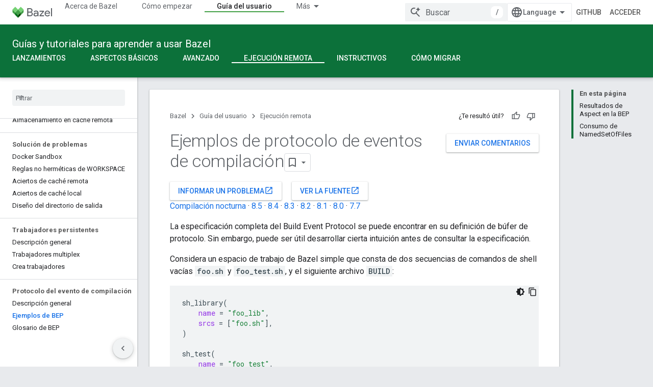

--- FILE ---
content_type: text/html; charset=utf-8
request_url: https://bazel.build/versions/7.0.0/remote/bep-examples?authuser=0&hl=es-419
body_size: 19933
content:









<!doctype html>
<html 
      lang="es-419-x-mtfrom-en"
      dir="ltr">
  <head>
    <meta name="google-signin-client-id" content="157101835696-ooapojlodmuabs2do2vuhhnf90bccmoi.apps.googleusercontent.com"><meta name="google-signin-scope"
          content="profile email https://www.googleapis.com/auth/developerprofiles https://www.googleapis.com/auth/developerprofiles.award https://www.googleapis.com/auth/devprofiles.full_control.firstparty"><meta property="og:site_name" content="Bazel">
    <meta property="og:type" content="website"><meta name="theme-color" content="#0c713a"><meta charset="utf-8">
    <meta content="IE=Edge" http-equiv="X-UA-Compatible">
    <meta name="viewport" content="width=device-width, initial-scale=1">
    

    <link rel="manifest" href="/_pwa/bazel/manifest.json"
          crossorigin="use-credentials">
    <link rel="preconnect" href="//www.gstatic.com" crossorigin>
    <link rel="preconnect" href="//fonts.gstatic.com" crossorigin>
    <link rel="preconnect" href="//fonts.googleapis.com" crossorigin>
    <link rel="preconnect" href="//apis.google.com" crossorigin>
    <link rel="preconnect" href="//www.google-analytics.com" crossorigin><link rel="stylesheet" href="//fonts.googleapis.com/css?family=Roboto:300,400,400italic,500,500italic,700,700italic|Roboto+Mono:400,500,700&display=swap">
      <link rel="stylesheet"
            href="//fonts.googleapis.com/css2?family=Material+Icons&family=Material+Symbols+Outlined&display=block"><link rel="stylesheet" href="https://www.gstatic.com/devrel-devsite/prod/v80d9a52eefe4eccd9a262cfbc94473a846b10e2b3115e0674427719fa6f74364/bazel/css/app.css">
      <link rel="shortcut icon" href="https://www.gstatic.com/devrel-devsite/prod/v80d9a52eefe4eccd9a262cfbc94473a846b10e2b3115e0674427719fa6f74364/bazel/images/favicon-prod.png">
    <link rel="apple-touch-icon" href="https://www.gstatic.com/devrel-devsite/prod/v80d9a52eefe4eccd9a262cfbc94473a846b10e2b3115e0674427719fa6f74364/bazel/images/touchicon-180.png"><link rel="canonical" href="https://bazel.build/versions/7.0.0/remote/bep-examples?hl=es-419"><link rel="search" type="application/opensearchdescription+xml"
            title="Bazel" href="https://bazel.build/s/opensearch.xml?authuser=0&amp;hl=es-419">
      <link rel="alternate" hreflang="en"
          href="https://bazel.build/versions/7.0.0/remote/bep-examples" /><link rel="alternate" hreflang="x-default" href="https://bazel.build/versions/7.0.0/remote/bep-examples" /><link rel="alternate" hreflang="zh-Hans"
          href="https://bazel.build/versions/7.0.0/remote/bep-examples?hl=zh-cn" /><link rel="alternate" hreflang="zh-Hant"
          href="https://bazel.build/versions/7.0.0/remote/bep-examples?hl=zh-tw" /><link rel="alternate" hreflang="hi"
          href="https://bazel.build/versions/7.0.0/remote/bep-examples?hl=hi" /><link rel="alternate" hreflang="id"
          href="https://bazel.build/versions/7.0.0/remote/bep-examples?hl=id" /><link rel="alternate" hreflang="ja"
          href="https://bazel.build/versions/7.0.0/remote/bep-examples?hl=ja" /><link rel="alternate" hreflang="ko"
          href="https://bazel.build/versions/7.0.0/remote/bep-examples?hl=ko" /><link rel="alternate" hreflang="pt-BR"
          href="https://bazel.build/versions/7.0.0/remote/bep-examples?hl=pt-br" /><link rel="alternate" hreflang="es-419"
          href="https://bazel.build/versions/7.0.0/remote/bep-examples?hl=es-419" /><link rel="alternate" hreflang="th"
          href="https://bazel.build/versions/7.0.0/remote/bep-examples?hl=th" /><link rel="alternate" hreflang="tr"
          href="https://bazel.build/versions/7.0.0/remote/bep-examples?hl=tr" /><link rel="alternate" hreflang="vi"
          href="https://bazel.build/versions/7.0.0/remote/bep-examples?hl=vi" /><link rel="alternate" hreflang="en-cn"
          href="https://bazel.google.cn/versions/7.0.0/remote/bep-examples" /><link rel="alternate" hreflang="x-default" href="https://bazel.google.cn/versions/7.0.0/remote/bep-examples" /><link rel="alternate" hreflang="zh-Hans-cn"
          href="https://bazel.google.cn/versions/7.0.0/remote/bep-examples?hl=zh-cn" /><link rel="alternate" hreflang="zh-Hant-cn"
          href="https://bazel.google.cn/versions/7.0.0/remote/bep-examples?hl=zh-tw" /><link rel="alternate" hreflang="hi-cn"
          href="https://bazel.google.cn/versions/7.0.0/remote/bep-examples?hl=hi" /><link rel="alternate" hreflang="id-cn"
          href="https://bazel.google.cn/versions/7.0.0/remote/bep-examples?hl=id" /><link rel="alternate" hreflang="ja-cn"
          href="https://bazel.google.cn/versions/7.0.0/remote/bep-examples?hl=ja" /><link rel="alternate" hreflang="ko-cn"
          href="https://bazel.google.cn/versions/7.0.0/remote/bep-examples?hl=ko" /><link rel="alternate" hreflang="pt-BR-cn"
          href="https://bazel.google.cn/versions/7.0.0/remote/bep-examples?hl=pt-br" /><link rel="alternate" hreflang="es-419-cn"
          href="https://bazel.google.cn/versions/7.0.0/remote/bep-examples?hl=es-419" /><link rel="alternate" hreflang="th-cn"
          href="https://bazel.google.cn/versions/7.0.0/remote/bep-examples?hl=th" /><link rel="alternate" hreflang="tr-cn"
          href="https://bazel.google.cn/versions/7.0.0/remote/bep-examples?hl=tr" /><link rel="alternate" hreflang="vi-cn"
          href="https://bazel.google.cn/versions/7.0.0/remote/bep-examples?hl=vi" /><title>Ejemplos de protocolo de eventos de compilación &nbsp;|&nbsp; Bazel</title>

<meta property="og:title" content="Ejemplos de protocolo de eventos de compilación &nbsp;|&nbsp; Bazel"><meta property="og:url" content="https://bazel.build/versions/7.0.0/remote/bep-examples?hl=es-419"><meta property="og:locale" content="es_419"><script type="application/ld+json">
  {
    "@context": "https://schema.org",
    "@type": "Article",
    
    "headline": "Ejemplos de protocolo de eventos de compilación"
  }
</script><link rel="alternate machine-translated-from" hreflang="en"
        href="https://bazel.build/versions/7.0.0/remote/bep-examples?hl=en&amp;authuser=0">
  

  

  


    
      <link rel="stylesheet" href="/extras.css"></head>
  <body class="color-scheme--light"
        template="page"
        theme="bazel-theme"
        type="article"
        
        
        
        layout="docs"
        
        
        
        
        
        display-toc
        pending>
  
    <devsite-progress type="indeterminate" id="app-progress"></devsite-progress>
  
  
    <a href="#main-content" class="skip-link button">
      
      Ir al contenido principal
    </a>
    <section class="devsite-wrapper">
      <devsite-cookie-notification-bar></devsite-cookie-notification-bar><devsite-header role="banner">
  
    





















<div class="devsite-header--inner" data-nosnippet>
  <div class="devsite-top-logo-row-wrapper-wrapper">
    <div class="devsite-top-logo-row-wrapper">
      <div class="devsite-top-logo-row">
        <button type="button" id="devsite-hamburger-menu"
          class="devsite-header-icon-button button-flat material-icons gc-analytics-event"
          data-category="Site-Wide Custom Events"
          data-label="Navigation menu button"
          visually-hidden
          aria-label="Abrir menú">
        </button>
        
<div class="devsite-product-name-wrapper">

  <a href="/" class="devsite-site-logo-link gc-analytics-event"
   data-category="Site-Wide Custom Events" data-label="Site logo" track-type="globalNav"
   track-name="bazel" track-metadata-position="nav"
   track-metadata-eventDetail="nav">
  
  <picture>
    
    <img src="https://www.gstatic.com/devrel-devsite/prod/v80d9a52eefe4eccd9a262cfbc94473a846b10e2b3115e0674427719fa6f74364/bazel/images/lockup.svg" class="devsite-site-logo" alt="Bazel">
  </picture>
  
</a>



  
  
  <span class="devsite-product-name">
    <ul class="devsite-breadcrumb-list"
  >
  
  <li class="devsite-breadcrumb-item
             ">
    
    
    
      
      
    
  </li>
  
</ul>
  </span>

</div>
        <div class="devsite-top-logo-row-middle">
          <div class="devsite-header-upper-tabs">
            
              
              
  <devsite-tabs class="upper-tabs">

    <nav class="devsite-tabs-wrapper" aria-label="Pestañas superiores">
      
        
          <tab  >
            
    <a href="https://bazel.build/versions/7.0.0/about?authuser=0&amp;hl=es-419"
    class="devsite-tabs-content gc-analytics-event "
      track-metadata-eventdetail="https://bazel.build/versions/7.0.0/about?authuser=0&amp;hl=es-419"
    
       track-type="nav"
       track-metadata-position="nav - acerca de bazel"
       track-metadata-module="primary nav"
       
       
         
           data-category="Site-Wide Custom Events"
         
           data-label="Tab: Acerca de Bazel"
         
           track-name="acerca de bazel"
         
       >
    Acerca de Bazel
  
    </a>
    
  
          </tab>
        
      
        
          <tab  >
            
    <a href="https://bazel.build/versions/7.0.0/start?authuser=0&amp;hl=es-419"
    class="devsite-tabs-content gc-analytics-event "
      track-metadata-eventdetail="https://bazel.build/versions/7.0.0/start?authuser=0&amp;hl=es-419"
    
       track-type="nav"
       track-metadata-position="nav - cómo empezar"
       track-metadata-module="primary nav"
       
       
         
           data-category="Site-Wide Custom Events"
         
           data-label="Tab: Cómo empezar"
         
           track-name="cómo empezar"
         
       >
    Cómo empezar
  
    </a>
    
  
          </tab>
        
      
        
          <tab  class="devsite-active">
            
    <a href="https://bazel.build/versions/7.0.0/docs?authuser=0&amp;hl=es-419"
    class="devsite-tabs-content gc-analytics-event "
      track-metadata-eventdetail="https://bazel.build/versions/7.0.0/docs?authuser=0&amp;hl=es-419"
    
       track-type="nav"
       track-metadata-position="nav - guía del usuario"
       track-metadata-module="primary nav"
       aria-label="Guía del usuario, selected" 
       
         
           data-category="Site-Wide Custom Events"
         
           data-label="Tab: Guía del usuario"
         
           track-name="guía del usuario"
         
       >
    Guía del usuario
  
    </a>
    
  
          </tab>
        
      
        
          <tab  >
            
    <a href="https://bazel.build/versions/7.0.0/reference?authuser=0&amp;hl=es-419"
    class="devsite-tabs-content gc-analytics-event "
      track-metadata-eventdetail="https://bazel.build/versions/7.0.0/reference?authuser=0&amp;hl=es-419"
    
       track-type="nav"
       track-metadata-position="nav - referencia"
       track-metadata-module="primary nav"
       
       
         
           data-category="Site-Wide Custom Events"
         
           data-label="Tab: Referencia"
         
           track-name="referencia"
         
       >
    Referencia
  
    </a>
    
  
          </tab>
        
      
        
          <tab  >
            
    <a href="https://bazel.build/versions/7.0.0/extending?authuser=0&amp;hl=es-419"
    class="devsite-tabs-content gc-analytics-event "
      track-metadata-eventdetail="https://bazel.build/versions/7.0.0/extending?authuser=0&amp;hl=es-419"
    
       track-type="nav"
       track-metadata-position="nav - extendiendo"
       track-metadata-module="primary nav"
       
       
         
           data-category="Site-Wide Custom Events"
         
           data-label="Tab: Extendiendo"
         
           track-name="extendiendo"
         
       >
    Extendiendo
  
    </a>
    
  
          </tab>
        
      
        
          <tab  >
            
    <a href="https://bazel.build/versions/7.0.0/community?authuser=0&amp;hl=es-419"
    class="devsite-tabs-content gc-analytics-event "
      track-metadata-eventdetail="https://bazel.build/versions/7.0.0/community?authuser=0&amp;hl=es-419"
    
       track-type="nav"
       track-metadata-position="nav - comunidad"
       track-metadata-module="primary nav"
       
       
         
           data-category="Site-Wide Custom Events"
         
           data-label="Tab: Comunidad"
         
           track-name="comunidad"
         
       >
    Comunidad
  
    </a>
    
  
          </tab>
        
      
        
          <tab class="devsite-dropdown
    
    
    
    ">
  
    <a href="https://bazel.build/versions?authuser=0&amp;hl=es-419"
    class="devsite-tabs-content gc-analytics-event "
      track-metadata-eventdetail="https://bazel.build/versions?authuser=0&amp;hl=es-419"
    
       track-type="nav"
       track-metadata-position="nav - documentos con distintas versiones"
       track-metadata-module="primary nav"
       
       
         
           data-category="Site-Wide Custom Events"
         
           data-label="Tab: Documentos con distintas versiones"
         
           track-name="documentos con distintas versiones"
         
       >
    Documentos con distintas versiones
  
    </a>
    
      <button
         aria-haspopup="menu"
         aria-expanded="false"
         aria-label="Menú desplegable de Documentos con distintas versiones"
         track-type="nav"
         track-metadata-eventdetail="https://bazel.build/versions?authuser=0&amp;hl=es-419"
         track-metadata-position="nav - documentos con distintas versiones"
         track-metadata-module="primary nav"
         
          
            data-category="Site-Wide Custom Events"
          
            data-label="Tab: Documentos con distintas versiones"
          
            track-name="documentos con distintas versiones"
          
        
         class="devsite-tabs-dropdown-toggle devsite-icon devsite-icon-arrow-drop-down"></button>
    
  
  <div class="devsite-tabs-dropdown" role="menu" aria-label="submenu" hidden>
    
    <div class="devsite-tabs-dropdown-content">
      
        <div class="devsite-tabs-dropdown-column
                    ">
          
            <ul class="devsite-tabs-dropdown-section
                       ">
              
              
              
                <li class="devsite-nav-item">
                  <a href="https://bazel.build/versions/8.5.0?authuser=0&amp;hl=es-419"
                    
                     track-type="nav"
                     track-metadata-eventdetail="https://bazel.build/versions/8.5.0?authuser=0&amp;hl=es-419"
                     track-metadata-position="nav - documentos con distintas versiones"
                     track-metadata-module="tertiary nav"
                     
                     tooltip
                  >
                    
                    <div class="devsite-nav-item-title">
                      8.5
                    </div>
                    
                  </a>
                </li>
              
                <li class="devsite-nav-item">
                  <a href="https://bazel.build/versions/8.4.0?authuser=0&amp;hl=es-419"
                    
                     track-type="nav"
                     track-metadata-eventdetail="https://bazel.build/versions/8.4.0?authuser=0&amp;hl=es-419"
                     track-metadata-position="nav - documentos con distintas versiones"
                     track-metadata-module="tertiary nav"
                     
                     tooltip
                  >
                    
                    <div class="devsite-nav-item-title">
                      8.4
                    </div>
                    
                  </a>
                </li>
              
                <li class="devsite-nav-item">
                  <a href="https://bazel.build/versions/8.3.0?authuser=0&amp;hl=es-419"
                    
                     track-type="nav"
                     track-metadata-eventdetail="https://bazel.build/versions/8.3.0?authuser=0&amp;hl=es-419"
                     track-metadata-position="nav - documentos con distintas versiones"
                     track-metadata-module="tertiary nav"
                     
                     tooltip
                  >
                    
                    <div class="devsite-nav-item-title">
                      8.3
                    </div>
                    
                  </a>
                </li>
              
                <li class="devsite-nav-item">
                  <a href="https://bazel.build/versions/8.2.0?authuser=0&amp;hl=es-419"
                    
                     track-type="nav"
                     track-metadata-eventdetail="https://bazel.build/versions/8.2.0?authuser=0&amp;hl=es-419"
                     track-metadata-position="nav - documentos con distintas versiones"
                     track-metadata-module="tertiary nav"
                     
                     tooltip
                  >
                    
                    <div class="devsite-nav-item-title">
                      8.2
                    </div>
                    
                  </a>
                </li>
              
                <li class="devsite-nav-item">
                  <a href="https://bazel.build/versions/8.1.0?authuser=0&amp;hl=es-419"
                    
                     track-type="nav"
                     track-metadata-eventdetail="https://bazel.build/versions/8.1.0?authuser=0&amp;hl=es-419"
                     track-metadata-position="nav - documentos con distintas versiones"
                     track-metadata-module="tertiary nav"
                     
                     tooltip
                  >
                    
                    <div class="devsite-nav-item-title">
                      8.1
                    </div>
                    
                  </a>
                </li>
              
                <li class="devsite-nav-item">
                  <a href="https://bazel.build/versions/8.0.0?authuser=0&amp;hl=es-419"
                    
                     track-type="nav"
                     track-metadata-eventdetail="https://bazel.build/versions/8.0.0?authuser=0&amp;hl=es-419"
                     track-metadata-position="nav - documentos con distintas versiones"
                     track-metadata-module="tertiary nav"
                     
                     tooltip
                  >
                    
                    <div class="devsite-nav-item-title">
                      8.0
                    </div>
                    
                  </a>
                </li>
              
                <li class="devsite-nav-item">
                  <a href="https://bazel.build/versions/7.7.0?authuser=0&amp;hl=es-419"
                    
                     track-type="nav"
                     track-metadata-eventdetail="https://bazel.build/versions/7.7.0?authuser=0&amp;hl=es-419"
                     track-metadata-position="nav - documentos con distintas versiones"
                     track-metadata-module="tertiary nav"
                     
                     tooltip
                  >
                    
                    <div class="devsite-nav-item-title">
                      7.7
                    </div>
                    
                  </a>
                </li>
              
                <li class="devsite-nav-item">
                  <a href="https://bazel.build/versions/6.5.0?authuser=0&amp;hl=es-419"
                    
                     track-type="nav"
                     track-metadata-eventdetail="https://bazel.build/versions/6.5.0?authuser=0&amp;hl=es-419"
                     track-metadata-position="nav - documentos con distintas versiones"
                     track-metadata-module="tertiary nav"
                     
                     tooltip
                  >
                    
                    <div class="devsite-nav-item-title">
                      6.5
                    </div>
                    
                  </a>
                </li>
              
                <li class="devsite-nav-item">
                  <a href="https://docs.bazel.build/versions/5.4.1/bazel-overview.html?authuser=0&amp;hl=es-419"
                    
                     track-type="nav"
                     track-metadata-eventdetail="https://docs.bazel.build/versions/5.4.1/bazel-overview.html?authuser=0&amp;hl=es-419"
                     track-metadata-position="nav - documentos con distintas versiones"
                     track-metadata-module="tertiary nav"
                     
                     tooltip
                  >
                    
                    <div class="devsite-nav-item-title">
                      5.4.1
                    </div>
                    
                  </a>
                </li>
              
            </ul>
          
        </div>
      
        <div class="devsite-tabs-dropdown-column
                    ">
          
            <ul class="devsite-tabs-dropdown-section
                       ">
              
              
              
                <li class="devsite-nav-item">
                  <a href="https://bazel.build/?authuser=0&amp;hl=es-419"
                    
                     track-type="nav"
                     track-metadata-eventdetail="https://bazel.build/?authuser=0&amp;hl=es-419"
                     track-metadata-position="nav - documentos con distintas versiones"
                     track-metadata-module="tertiary nav"
                     
                     tooltip
                  >
                    
                    <div class="devsite-nav-item-title">
                      Por noche
                    </div>
                    
                  </a>
                </li>
              
                <li class="devsite-nav-item">
                  <a href="https://bazel.build/versions?authuser=0&amp;hl=es-419"
                    
                     track-type="nav"
                     track-metadata-eventdetail="https://bazel.build/versions?authuser=0&amp;hl=es-419"
                     track-metadata-position="nav - documentos con distintas versiones"
                     track-metadata-module="tertiary nav"
                     
                     tooltip
                  >
                    
                    <div class="devsite-nav-item-title">
                      Más…
                    </div>
                    
                  </a>
                </li>
              
            </ul>
          
        </div>
      
    </div>
  </div>
</tab>
        
      
    </nav>

  </devsite-tabs>

            
           </div>
          
<devsite-search
    enable-signin
    enable-search
    enable-suggestions
      enable-query-completion
    
    enable-search-summaries
    project-name="Bazel"
    tenant-name="Bazel"
    
    
    
    
    
    >
  <form class="devsite-search-form" action="https://bazel.build/s/results?authuser=0&amp;hl=es-419" method="GET">
    <div class="devsite-search-container">
      <button type="button"
              search-open
              class="devsite-search-button devsite-header-icon-button button-flat material-icons"
              
              aria-label="Abrir la búsqueda"></button>
      <div class="devsite-searchbox">
        <input
          aria-activedescendant=""
          aria-autocomplete="list"
          
          aria-label="Buscar"
          aria-expanded="false"
          aria-haspopup="listbox"
          autocomplete="off"
          class="devsite-search-field devsite-search-query"
          name="q"
          
          placeholder="Buscar"
          role="combobox"
          type="text"
          value=""
          >
          <div class="devsite-search-image material-icons" aria-hidden="true">
            
              <svg class="devsite-search-ai-image" width="24" height="24" viewBox="0 0 24 24" fill="none" xmlns="http://www.w3.org/2000/svg">
                  <g clip-path="url(#clip0_6641_386)">
                    <path d="M19.6 21L13.3 14.7C12.8 15.1 12.225 15.4167 11.575 15.65C10.925 15.8833 10.2333 16 9.5 16C7.68333 16 6.14167 15.375 4.875 14.125C3.625 12.8583 3 11.3167 3 9.5C3 7.68333 3.625 6.15 4.875 4.9C6.14167 3.63333 7.68333 3 9.5 3C10.0167 3 10.5167 3.05833 11 3.175C11.4833 3.275 11.9417 3.43333 12.375 3.65L10.825 5.2C10.6083 5.13333 10.3917 5.08333 10.175 5.05C9.95833 5.01667 9.73333 5 9.5 5C8.25 5 7.18333 5.44167 6.3 6.325C5.43333 7.19167 5 8.25 5 9.5C5 10.75 5.43333 11.8167 6.3 12.7C7.18333 13.5667 8.25 14 9.5 14C10.6667 14 11.6667 13.625 12.5 12.875C13.35 12.1083 13.8417 11.15 13.975 10H15.975C15.925 10.6333 15.7833 11.2333 15.55 11.8C15.3333 12.3667 15.05 12.8667 14.7 13.3L21 19.6L19.6 21ZM17.5 12C17.5 10.4667 16.9667 9.16667 15.9 8.1C14.8333 7.03333 13.5333 6.5 12 6.5C13.5333 6.5 14.8333 5.96667 15.9 4.9C16.9667 3.83333 17.5 2.53333 17.5 0.999999C17.5 2.53333 18.0333 3.83333 19.1 4.9C20.1667 5.96667 21.4667 6.5 23 6.5C21.4667 6.5 20.1667 7.03333 19.1 8.1C18.0333 9.16667 17.5 10.4667 17.5 12Z" fill="#5F6368"/>
                  </g>
                <defs>
                <clipPath id="clip0_6641_386">
                <rect width="24" height="24" fill="white"/>
                </clipPath>
                </defs>
              </svg>
            
          </div>
          <div class="devsite-search-shortcut-icon-container" aria-hidden="true">
            <kbd class="devsite-search-shortcut-icon">/</kbd>
          </div>
      </div>
    </div>
  </form>
  <button type="button"
          search-close
          class="devsite-search-button devsite-header-icon-button button-flat material-icons"
          
          aria-label="Cerrar la búsqueda"></button>
</devsite-search>

        </div>

        

          

          

          

          
<devsite-language-selector>
  <ul role="presentation">
    
    
    <li role="presentation">
      <a role="menuitem" lang="en"
        >English</a>
    </li>
    
    <li role="presentation">
      <a role="menuitem" lang="es_419"
        >Español – América Latina</a>
    </li>
    
    <li role="presentation">
      <a role="menuitem" lang="id"
        >Indonesia</a>
    </li>
    
    <li role="presentation">
      <a role="menuitem" lang="pt_br"
        >Português – Brasil</a>
    </li>
    
    <li role="presentation">
      <a role="menuitem" lang="vi"
        >Tiếng Việt</a>
    </li>
    
    <li role="presentation">
      <a role="menuitem" lang="tr"
        >Türkçe</a>
    </li>
    
    <li role="presentation">
      <a role="menuitem" lang="hi"
        >हिंदी</a>
    </li>
    
    <li role="presentation">
      <a role="menuitem" lang="th"
        >ภาษาไทย</a>
    </li>
    
    <li role="presentation">
      <a role="menuitem" lang="zh_cn"
        >中文 – 简体</a>
    </li>
    
    <li role="presentation">
      <a role="menuitem" lang="zh_tw"
        >中文 – 繁體</a>
    </li>
    
    <li role="presentation">
      <a role="menuitem" lang="ja"
        >日本語</a>
    </li>
    
    <li role="presentation">
      <a role="menuitem" lang="ko"
        >한국어</a>
    </li>
    
  </ul>
</devsite-language-selector>


          
            <a class="devsite-header-link devsite-top-button button gc-analytics-event "
    href="//github.com/bazelbuild/bazel/"
    data-category="Site-Wide Custom Events"
    data-label="Site header link: GitHub"
    >
  GitHub
</a>
          

        

        
          <devsite-user 
                        
                        
                          enable-profiles
                        
                        
                        id="devsite-user">
            
              
              <span class="button devsite-top-button" aria-hidden="true" visually-hidden>Acceder</span>
            
          </devsite-user>
        
        
        
      </div>
    </div>
  </div>



  <div class="devsite-collapsible-section
    ">
    <div class="devsite-header-background">
      
        
          <div class="devsite-product-id-row"
           >
            <div class="devsite-product-description-row">
              
                
                <div class="devsite-product-id">
                  
                  
                  
                    <ul class="devsite-breadcrumb-list"
  >
  
  <li class="devsite-breadcrumb-item
             ">
    
    
    
      
        
  <a href="https://bazel.build/versions/7.0.0/docs?authuser=0&amp;hl=es-419"
      
        class="devsite-breadcrumb-link gc-analytics-event"
      
        data-category="Site-Wide Custom Events"
      
        data-label="Lower Header"
      
        data-value="1"
      
        track-type="globalNav"
      
        track-name="breadcrumb"
      
        track-metadata-position="1"
      
        track-metadata-eventdetail=""
      
    >
    
          Guías y tutoriales para aprender a usar Bazel
        
  </a>
  
      
    
  </li>
  
</ul>
                </div>
                
              
              
            </div>
            
          </div>
          
        
      
      
        <div class="devsite-doc-set-nav-row">
          
          
            
            
  <devsite-tabs class="lower-tabs">

    <nav class="devsite-tabs-wrapper" aria-label="Pestañas inferiores">
      
        
          <tab  >
            
    <a href="https://bazel.build/versions/7.0.0/release?authuser=0&amp;hl=es-419"
    class="devsite-tabs-content gc-analytics-event "
      track-metadata-eventdetail="https://bazel.build/versions/7.0.0/release?authuser=0&amp;hl=es-419"
    
       track-type="nav"
       track-metadata-position="nav - lanzamientos"
       track-metadata-module="primary nav"
       
       
         
           data-category="Site-Wide Custom Events"
         
           data-label="Tab: Lanzamientos"
         
           track-name="lanzamientos"
         
       >
    Lanzamientos
  
    </a>
    
  
          </tab>
        
      
        
          <tab  >
            
    <a href="https://bazel.build/versions/7.0.0/build/style-guide?authuser=0&amp;hl=es-419"
    class="devsite-tabs-content gc-analytics-event "
      track-metadata-eventdetail="https://bazel.build/versions/7.0.0/build/style-guide?authuser=0&amp;hl=es-419"
    
       track-type="nav"
       track-metadata-position="nav - aspectos básicos"
       track-metadata-module="primary nav"
       
       
         
           data-category="Site-Wide Custom Events"
         
           data-label="Tab: Aspectos básicos"
         
           track-name="aspectos básicos"
         
       >
    Aspectos básicos
  
    </a>
    
  
          </tab>
        
      
        
          <tab  >
            
    <a href="https://bazel.build/versions/7.0.0/configure/attributes?authuser=0&amp;hl=es-419"
    class="devsite-tabs-content gc-analytics-event "
      track-metadata-eventdetail="https://bazel.build/versions/7.0.0/configure/attributes?authuser=0&amp;hl=es-419"
    
       track-type="nav"
       track-metadata-position="nav - avanzado"
       track-metadata-module="primary nav"
       
       
         
           data-category="Site-Wide Custom Events"
         
           data-label="Tab: Avanzado"
         
           track-name="avanzado"
         
       >
    Avanzado
  
    </a>
    
  
          </tab>
        
      
        
          <tab  class="devsite-active">
            
    <a href="https://bazel.build/versions/7.0.0/remote/rbe?authuser=0&amp;hl=es-419"
    class="devsite-tabs-content gc-analytics-event "
      track-metadata-eventdetail="https://bazel.build/versions/7.0.0/remote/rbe?authuser=0&amp;hl=es-419"
    
       track-type="nav"
       track-metadata-position="nav - ejecución remota"
       track-metadata-module="primary nav"
       aria-label="Ejecución remota, selected" 
       
         
           data-category="Site-Wide Custom Events"
         
           data-label="Tab: Ejecución remota"
         
           track-name="ejecución remota"
         
       >
    Ejecución remota
  
    </a>
    
  
          </tab>
        
      
        
          <tab  >
            
    <a href="https://bazel.build/versions/7.0.0/tutorials/cpp-use-cases?authuser=0&amp;hl=es-419"
    class="devsite-tabs-content gc-analytics-event "
      track-metadata-eventdetail="https://bazel.build/versions/7.0.0/tutorials/cpp-use-cases?authuser=0&amp;hl=es-419"
    
       track-type="nav"
       track-metadata-position="nav - instructivos"
       track-metadata-module="primary nav"
       
       
         
           data-category="Site-Wide Custom Events"
         
           data-label="Tab: Instructivos"
         
           track-name="instructivos"
         
       >
    Instructivos
  
    </a>
    
  
          </tab>
        
      
        
          <tab  >
            
    <a href="https://bazel.build/versions/7.0.0/migrate?authuser=0&amp;hl=es-419"
    class="devsite-tabs-content gc-analytics-event "
      track-metadata-eventdetail="https://bazel.build/versions/7.0.0/migrate?authuser=0&amp;hl=es-419"
    
       track-type="nav"
       track-metadata-position="nav - cómo migrar"
       track-metadata-module="primary nav"
       
       
         
           data-category="Site-Wide Custom Events"
         
           data-label="Tab: Cómo migrar"
         
           track-name="cómo migrar"
         
       >
    Cómo migrar
  
    </a>
    
  
          </tab>
        
      
    </nav>

  </devsite-tabs>

          
          
        </div>
      
    </div>
  </div>

</div>



  

  
</devsite-header>
      <devsite-book-nav scrollbars >
        
          





















<div class="devsite-book-nav-filter"
     >
  <span class="filter-list-icon material-icons" aria-hidden="true"></span>
  <input type="text"
         placeholder="Filtrar"
         
         aria-label="Escribe para filtrar"
         role="searchbox">
  
  <span class="filter-clear-button hidden"
        data-title="Borrar filtro"
        aria-label="Borrar filtro"
        role="button"
        tabindex="0"></span>
</div>

<nav class="devsite-book-nav devsite-nav nocontent"
     aria-label="Menú lateral">
  <div class="devsite-mobile-header">
    <button type="button"
            id="devsite-close-nav"
            class="devsite-header-icon-button button-flat material-icons gc-analytics-event"
            data-category="Site-Wide Custom Events"
            data-label="Close navigation"
            aria-label="Cerrar navegación">
    </button>
    <div class="devsite-product-name-wrapper">

  <a href="/" class="devsite-site-logo-link gc-analytics-event"
   data-category="Site-Wide Custom Events" data-label="Site logo" track-type="globalNav"
   track-name="bazel" track-metadata-position="nav"
   track-metadata-eventDetail="nav">
  
  <picture>
    
    <img src="https://www.gstatic.com/devrel-devsite/prod/v80d9a52eefe4eccd9a262cfbc94473a846b10e2b3115e0674427719fa6f74364/bazel/images/lockup.svg" class="devsite-site-logo" alt="Bazel">
  </picture>
  
</a>


  
      <span class="devsite-product-name">
        
        
        <ul class="devsite-breadcrumb-list"
  >
  
  <li class="devsite-breadcrumb-item
             ">
    
    
    
      
      
    
  </li>
  
</ul>
      </span>
    

</div>
  </div>

  <div class="devsite-book-nav-wrapper">
    <div class="devsite-mobile-nav-top">
      
        <ul class="devsite-nav-list">
          
            <li class="devsite-nav-item">
              
  
  <a href="/versions/7.0.0/about"
    
       class="devsite-nav-title gc-analytics-event
              
              "
    

    
      
        data-category="Site-Wide Custom Events"
      
        data-label="Tab: Acerca de Bazel"
      
        track-name="acerca de bazel"
      
    
     data-category="Site-Wide Custom Events"
     data-label="Responsive Tab: Acerca de Bazel"
     track-type="globalNav"
     track-metadata-eventDetail="globalMenu"
     track-metadata-position="nav">
  
    <span class="devsite-nav-text" tooltip >
      Acerca de Bazel
   </span>
    
  
  </a>
  

  
              
            </li>
          
            <li class="devsite-nav-item">
              
  
  <a href="/versions/7.0.0/start"
    
       class="devsite-nav-title gc-analytics-event
              
              "
    

    
      
        data-category="Site-Wide Custom Events"
      
        data-label="Tab: Cómo empezar"
      
        track-name="cómo empezar"
      
    
     data-category="Site-Wide Custom Events"
     data-label="Responsive Tab: Cómo empezar"
     track-type="globalNav"
     track-metadata-eventDetail="globalMenu"
     track-metadata-position="nav">
  
    <span class="devsite-nav-text" tooltip >
      Cómo empezar
   </span>
    
  
  </a>
  

  
              
            </li>
          
            <li class="devsite-nav-item">
              
  
  <a href="/versions/7.0.0/docs"
    
       class="devsite-nav-title gc-analytics-event
              
              devsite-nav-active"
    

    
      
        data-category="Site-Wide Custom Events"
      
        data-label="Tab: Guía del usuario"
      
        track-name="guía del usuario"
      
    
     data-category="Site-Wide Custom Events"
     data-label="Responsive Tab: Guía del usuario"
     track-type="globalNav"
     track-metadata-eventDetail="globalMenu"
     track-metadata-position="nav">
  
    <span class="devsite-nav-text" tooltip >
      Guía del usuario
   </span>
    
  
  </a>
  

  
              
                <ul class="devsite-nav-responsive-tabs">
                  
                    
                    
                    
                    <li class="devsite-nav-item">
                      
  
  <a href="/versions/7.0.0/release"
    
       class="devsite-nav-title gc-analytics-event
              
              "
    

    
      
        data-category="Site-Wide Custom Events"
      
        data-label="Tab: Lanzamientos"
      
        track-name="lanzamientos"
      
    
     data-category="Site-Wide Custom Events"
     data-label="Responsive Tab: Lanzamientos"
     track-type="globalNav"
     track-metadata-eventDetail="globalMenu"
     track-metadata-position="nav">
  
    <span class="devsite-nav-text" tooltip >
      Lanzamientos
   </span>
    
  
  </a>
  

  
                    </li>
                  
                    
                    
                    
                    <li class="devsite-nav-item">
                      
  
  <a href="/versions/7.0.0/build/style-guide"
    
       class="devsite-nav-title gc-analytics-event
              
              "
    

    
      
        data-category="Site-Wide Custom Events"
      
        data-label="Tab: Aspectos básicos"
      
        track-name="aspectos básicos"
      
    
     data-category="Site-Wide Custom Events"
     data-label="Responsive Tab: Aspectos básicos"
     track-type="globalNav"
     track-metadata-eventDetail="globalMenu"
     track-metadata-position="nav">
  
    <span class="devsite-nav-text" tooltip >
      Aspectos básicos
   </span>
    
  
  </a>
  

  
                    </li>
                  
                    
                    
                    
                    <li class="devsite-nav-item">
                      
  
  <a href="/versions/7.0.0/configure/attributes"
    
       class="devsite-nav-title gc-analytics-event
              
              "
    

    
      
        data-category="Site-Wide Custom Events"
      
        data-label="Tab: Avanzado"
      
        track-name="avanzado"
      
    
     data-category="Site-Wide Custom Events"
     data-label="Responsive Tab: Avanzado"
     track-type="globalNav"
     track-metadata-eventDetail="globalMenu"
     track-metadata-position="nav">
  
    <span class="devsite-nav-text" tooltip >
      Avanzado
   </span>
    
  
  </a>
  

  
                    </li>
                  
                    
                    
                    
                    <li class="devsite-nav-item">
                      
  
  <a href="/versions/7.0.0/remote/rbe"
    
       class="devsite-nav-title gc-analytics-event
              
              devsite-nav-active"
    

    
      
        data-category="Site-Wide Custom Events"
      
        data-label="Tab: Ejecución remota"
      
        track-name="ejecución remota"
      
    
     data-category="Site-Wide Custom Events"
     data-label="Responsive Tab: Ejecución remota"
     track-type="globalNav"
     track-metadata-eventDetail="globalMenu"
     track-metadata-position="nav">
  
    <span class="devsite-nav-text" tooltip menu="_book">
      Ejecución remota
   </span>
    
  
  </a>
  

  
                    </li>
                  
                    
                    
                    
                    <li class="devsite-nav-item">
                      
  
  <a href="/versions/7.0.0/tutorials/cpp-use-cases"
    
       class="devsite-nav-title gc-analytics-event
              
              "
    

    
      
        data-category="Site-Wide Custom Events"
      
        data-label="Tab: Instructivos"
      
        track-name="instructivos"
      
    
     data-category="Site-Wide Custom Events"
     data-label="Responsive Tab: Instructivos"
     track-type="globalNav"
     track-metadata-eventDetail="globalMenu"
     track-metadata-position="nav">
  
    <span class="devsite-nav-text" tooltip >
      Instructivos
   </span>
    
  
  </a>
  

  
                    </li>
                  
                    
                    
                    
                    <li class="devsite-nav-item">
                      
  
  <a href="/versions/7.0.0/migrate"
    
       class="devsite-nav-title gc-analytics-event
              
              "
    

    
      
        data-category="Site-Wide Custom Events"
      
        data-label="Tab: Cómo migrar"
      
        track-name="cómo migrar"
      
    
     data-category="Site-Wide Custom Events"
     data-label="Responsive Tab: Cómo migrar"
     track-type="globalNav"
     track-metadata-eventDetail="globalMenu"
     track-metadata-position="nav">
  
    <span class="devsite-nav-text" tooltip >
      Cómo migrar
   </span>
    
  
  </a>
  

  
                    </li>
                  
                </ul>
              
            </li>
          
            <li class="devsite-nav-item">
              
  
  <a href="/versions/7.0.0/reference"
    
       class="devsite-nav-title gc-analytics-event
              
              "
    

    
      
        data-category="Site-Wide Custom Events"
      
        data-label="Tab: Referencia"
      
        track-name="referencia"
      
    
     data-category="Site-Wide Custom Events"
     data-label="Responsive Tab: Referencia"
     track-type="globalNav"
     track-metadata-eventDetail="globalMenu"
     track-metadata-position="nav">
  
    <span class="devsite-nav-text" tooltip >
      Referencia
   </span>
    
  
  </a>
  

  
              
            </li>
          
            <li class="devsite-nav-item">
              
  
  <a href="/versions/7.0.0/extending"
    
       class="devsite-nav-title gc-analytics-event
              
              "
    

    
      
        data-category="Site-Wide Custom Events"
      
        data-label="Tab: Extendiendo"
      
        track-name="extendiendo"
      
    
     data-category="Site-Wide Custom Events"
     data-label="Responsive Tab: Extendiendo"
     track-type="globalNav"
     track-metadata-eventDetail="globalMenu"
     track-metadata-position="nav">
  
    <span class="devsite-nav-text" tooltip >
      Extendiendo
   </span>
    
  
  </a>
  

  
              
            </li>
          
            <li class="devsite-nav-item">
              
  
  <a href="/versions/7.0.0/community"
    
       class="devsite-nav-title gc-analytics-event
              
              "
    

    
      
        data-category="Site-Wide Custom Events"
      
        data-label="Tab: Comunidad"
      
        track-name="comunidad"
      
    
     data-category="Site-Wide Custom Events"
     data-label="Responsive Tab: Comunidad"
     track-type="globalNav"
     track-metadata-eventDetail="globalMenu"
     track-metadata-position="nav">
  
    <span class="devsite-nav-text" tooltip >
      Comunidad
   </span>
    
  
  </a>
  

  
              
            </li>
          
            <li class="devsite-nav-item">
              
  
  <a href="/versions"
    
       class="devsite-nav-title gc-analytics-event
              
              "
    

    
      
        data-category="Site-Wide Custom Events"
      
        data-label="Tab: Documentos con distintas versiones"
      
        track-name="documentos con distintas versiones"
      
    
     data-category="Site-Wide Custom Events"
     data-label="Responsive Tab: Documentos con distintas versiones"
     track-type="globalNav"
     track-metadata-eventDetail="globalMenu"
     track-metadata-position="nav">
  
    <span class="devsite-nav-text" tooltip >
      Documentos con distintas versiones
   </span>
    
  
  </a>
  

  
    <ul class="devsite-nav-responsive-tabs devsite-nav-has-menu
               ">
      
<li class="devsite-nav-item">

  
  <span
    
       class="devsite-nav-title"
       tooltip
    
    
      
        data-category="Site-Wide Custom Events"
      
        data-label="Tab: Documentos con distintas versiones"
      
        track-name="documentos con distintas versiones"
      
    >
  
    <span class="devsite-nav-text" tooltip menu="Documentos con distintas versiones">
      Más
   </span>
    
    <span class="devsite-nav-icon material-icons" data-icon="forward"
          menu="Documentos con distintas versiones">
    </span>
    
  
  </span>
  

</li>

    </ul>
  
              
            </li>
          
          
    
    
<li class="devsite-nav-item">

  
  <a href="//github.com/bazelbuild/bazel/"
    
       class="devsite-nav-title gc-analytics-event "
    

    
     data-category="Site-Wide Custom Events"
     data-label="Responsive Tab: GitHub"
     track-type="navMenu"
     track-metadata-eventDetail="globalMenu"
     track-metadata-position="nav">
  
    <span class="devsite-nav-text" tooltip >
      GitHub
   </span>
    
  
  </a>
  

</li>

  
          
        </ul>
      
    </div>
    
      <div class="devsite-mobile-nav-bottom">
        
          
          <ul class="devsite-nav-list" menu="_book">
            <li class="devsite-nav-item
           devsite-nav-heading"><div class="devsite-nav-title devsite-nav-title-no-path">
        <span class="devsite-nav-text" tooltip>Ejecución de compilación remota (RBE)</span>
      </div></li>

  <li class="devsite-nav-item"><a href="/versions/7.0.0/remote/rbe"
        class="devsite-nav-title gc-analytics-event"
        data-category="Site-Wide Custom Events"
        data-label="Book nav link, pathname: /versions/7.0.0/remote/rbe"
        track-type="bookNav"
        track-name="click"
        track-metadata-eventdetail="/versions/7.0.0/remote/rbe"
      ><span class="devsite-nav-text" tooltip>Descripción general</span></a></li>

  <li class="devsite-nav-item"><a href="/versions/7.0.0/remote/rules"
        class="devsite-nav-title gc-analytics-event"
        data-category="Site-Wide Custom Events"
        data-label="Book nav link, pathname: /versions/7.0.0/remote/rules"
        track-type="bookNav"
        track-name="click"
        track-metadata-eventdetail="/versions/7.0.0/remote/rules"
      ><span class="devsite-nav-text" tooltip>Reglas de RBE</span></a></li>

  <li class="devsite-nav-item"><a href="/versions/7.0.0/remote/ci"
        class="devsite-nav-title gc-analytics-event"
        data-category="Site-Wide Custom Events"
        data-label="Book nav link, pathname: /versions/7.0.0/remote/ci"
        track-type="bookNav"
        track-name="click"
        track-metadata-eventdetail="/versions/7.0.0/remote/ci"
      ><span class="devsite-nav-text" tooltip>CI de RBE</span></a></li>

  <li class="devsite-nav-item"><a href="/versions/7.0.0/remote/dynamic"
        class="devsite-nav-title gc-analytics-event"
        data-category="Site-Wide Custom Events"
        data-label="Book nav link, pathname: /versions/7.0.0/remote/dynamic"
        track-type="bookNav"
        track-name="click"
        track-metadata-eventdetail="/versions/7.0.0/remote/dynamic"
      ><span class="devsite-nav-text" tooltip>Ejecución dinámica</span></a></li>

  <li class="devsite-nav-item"><a href="/versions/7.0.0/remote/caching"
        class="devsite-nav-title gc-analytics-event"
        data-category="Site-Wide Custom Events"
        data-label="Book nav link, pathname: /versions/7.0.0/remote/caching"
        track-type="bookNav"
        track-name="click"
        track-metadata-eventdetail="/versions/7.0.0/remote/caching"
      ><span class="devsite-nav-text" tooltip>Almacenamiento en caché remota</span></a></li>

  <li class="devsite-nav-item
           devsite-nav-heading"><div class="devsite-nav-title devsite-nav-title-no-path">
        <span class="devsite-nav-text" tooltip>Solución de problemas</span>
      </div></li>

  <li class="devsite-nav-item"><a href="/versions/7.0.0/remote/sandbox"
        class="devsite-nav-title gc-analytics-event"
        data-category="Site-Wide Custom Events"
        data-label="Book nav link, pathname: /versions/7.0.0/remote/sandbox"
        track-type="bookNav"
        track-name="click"
        track-metadata-eventdetail="/versions/7.0.0/remote/sandbox"
      ><span class="devsite-nav-text" tooltip>Docker Sandbox</span></a></li>

  <li class="devsite-nav-item"><a href="/versions/7.0.0/remote/workspace"
        class="devsite-nav-title gc-analytics-event"
        data-category="Site-Wide Custom Events"
        data-label="Book nav link, pathname: /versions/7.0.0/remote/workspace"
        track-type="bookNav"
        track-name="click"
        track-metadata-eventdetail="/versions/7.0.0/remote/workspace"
      ><span class="devsite-nav-text" tooltip>Reglas no herméticas de WORKSPACE</span></a></li>

  <li class="devsite-nav-item"><a href="/versions/7.0.0/remote/cache-remote"
        class="devsite-nav-title gc-analytics-event"
        data-category="Site-Wide Custom Events"
        data-label="Book nav link, pathname: /versions/7.0.0/remote/cache-remote"
        track-type="bookNav"
        track-name="click"
        track-metadata-eventdetail="/versions/7.0.0/remote/cache-remote"
      ><span class="devsite-nav-text" tooltip>Aciertos de caché remota</span></a></li>

  <li class="devsite-nav-item"><a href="/versions/7.0.0/remote/cache-local"
        class="devsite-nav-title gc-analytics-event"
        data-category="Site-Wide Custom Events"
        data-label="Book nav link, pathname: /versions/7.0.0/remote/cache-local"
        track-type="bookNav"
        track-name="click"
        track-metadata-eventdetail="/versions/7.0.0/remote/cache-local"
      ><span class="devsite-nav-text" tooltip>Aciertos de caché local</span></a></li>

  <li class="devsite-nav-item"><a href="/versions/7.0.0/remote/output-directories"
        class="devsite-nav-title gc-analytics-event"
        data-category="Site-Wide Custom Events"
        data-label="Book nav link, pathname: /versions/7.0.0/remote/output-directories"
        track-type="bookNav"
        track-name="click"
        track-metadata-eventdetail="/versions/7.0.0/remote/output-directories"
      ><span class="devsite-nav-text" tooltip>Diseño del directorio de salida</span></a></li>

  <li class="devsite-nav-item
           devsite-nav-heading"><div class="devsite-nav-title devsite-nav-title-no-path">
        <span class="devsite-nav-text" tooltip>Trabajadores persistentes</span>
      </div></li>

  <li class="devsite-nav-item"><a href="/versions/7.0.0/remote/persistent"
        class="devsite-nav-title gc-analytics-event"
        data-category="Site-Wide Custom Events"
        data-label="Book nav link, pathname: /versions/7.0.0/remote/persistent"
        track-type="bookNav"
        track-name="click"
        track-metadata-eventdetail="/versions/7.0.0/remote/persistent"
      ><span class="devsite-nav-text" tooltip>Descripción general</span></a></li>

  <li class="devsite-nav-item"><a href="/versions/7.0.0/remote/multiplex"
        class="devsite-nav-title gc-analytics-event"
        data-category="Site-Wide Custom Events"
        data-label="Book nav link, pathname: /versions/7.0.0/remote/multiplex"
        track-type="bookNav"
        track-name="click"
        track-metadata-eventdetail="/versions/7.0.0/remote/multiplex"
      ><span class="devsite-nav-text" tooltip>Trabajadores multiplex</span></a></li>

  <li class="devsite-nav-item"><a href="/versions/7.0.0/remote/creating"
        class="devsite-nav-title gc-analytics-event"
        data-category="Site-Wide Custom Events"
        data-label="Book nav link, pathname: /versions/7.0.0/remote/creating"
        track-type="bookNav"
        track-name="click"
        track-metadata-eventdetail="/versions/7.0.0/remote/creating"
      ><span class="devsite-nav-text" tooltip>Crea trabajadores</span></a></li>

  <li class="devsite-nav-item
           devsite-nav-heading"><div class="devsite-nav-title devsite-nav-title-no-path">
        <span class="devsite-nav-text" tooltip>Protocolo del evento de compilación</span>
      </div></li>

  <li class="devsite-nav-item"><a href="/versions/7.0.0/remote/bep"
        class="devsite-nav-title gc-analytics-event"
        data-category="Site-Wide Custom Events"
        data-label="Book nav link, pathname: /versions/7.0.0/remote/bep"
        track-type="bookNav"
        track-name="click"
        track-metadata-eventdetail="/versions/7.0.0/remote/bep"
      ><span class="devsite-nav-text" tooltip>Descripción general</span></a></li>

  <li class="devsite-nav-item"><a href="/versions/7.0.0/remote/bep-examples"
        class="devsite-nav-title gc-analytics-event"
        data-category="Site-Wide Custom Events"
        data-label="Book nav link, pathname: /versions/7.0.0/remote/bep-examples"
        track-type="bookNav"
        track-name="click"
        track-metadata-eventdetail="/versions/7.0.0/remote/bep-examples"
      ><span class="devsite-nav-text" tooltip>Ejemplos de BEP</span></a></li>

  <li class="devsite-nav-item"><a href="/versions/7.0.0/remote/bep-glossary"
        class="devsite-nav-title gc-analytics-event"
        data-category="Site-Wide Custom Events"
        data-label="Book nav link, pathname: /versions/7.0.0/remote/bep-glossary"
        track-type="bookNav"
        track-name="click"
        track-metadata-eventdetail="/versions/7.0.0/remote/bep-glossary"
      ><span class="devsite-nav-text" tooltip>Glosario de BEP</span></a></li>
          </ul>
        
        
          
    
  
    
  
    
  
    
  
    
  
    
  
    
      
      <ul class="devsite-nav-list" menu="Documentos con distintas versiones"
          aria-label="Menú lateral" hidden>
        
          
            
            
              
<li class="devsite-nav-item">

  
  <a href="/versions/8.5.0"
    
       class="devsite-nav-title gc-analytics-event
              
              "
    

    
     data-category="Site-Wide Custom Events"
     data-label="Responsive Tab: 8.5"
     track-type="navMenu"
     track-metadata-eventDetail="globalMenu"
     track-metadata-position="nav">
  
    <span class="devsite-nav-text" tooltip >
      8.5
   </span>
    
  
  </a>
  

</li>

            
              
<li class="devsite-nav-item">

  
  <a href="/versions/8.4.0"
    
       class="devsite-nav-title gc-analytics-event
              
              "
    

    
     data-category="Site-Wide Custom Events"
     data-label="Responsive Tab: 8.4"
     track-type="navMenu"
     track-metadata-eventDetail="globalMenu"
     track-metadata-position="nav">
  
    <span class="devsite-nav-text" tooltip >
      8.4
   </span>
    
  
  </a>
  

</li>

            
              
<li class="devsite-nav-item">

  
  <a href="/versions/8.3.0"
    
       class="devsite-nav-title gc-analytics-event
              
              "
    

    
     data-category="Site-Wide Custom Events"
     data-label="Responsive Tab: 8.3"
     track-type="navMenu"
     track-metadata-eventDetail="globalMenu"
     track-metadata-position="nav">
  
    <span class="devsite-nav-text" tooltip >
      8.3
   </span>
    
  
  </a>
  

</li>

            
              
<li class="devsite-nav-item">

  
  <a href="/versions/8.2.0"
    
       class="devsite-nav-title gc-analytics-event
              
              "
    

    
     data-category="Site-Wide Custom Events"
     data-label="Responsive Tab: 8.2"
     track-type="navMenu"
     track-metadata-eventDetail="globalMenu"
     track-metadata-position="nav">
  
    <span class="devsite-nav-text" tooltip >
      8.2
   </span>
    
  
  </a>
  

</li>

            
              
<li class="devsite-nav-item">

  
  <a href="/versions/8.1.0"
    
       class="devsite-nav-title gc-analytics-event
              
              "
    

    
     data-category="Site-Wide Custom Events"
     data-label="Responsive Tab: 8.1"
     track-type="navMenu"
     track-metadata-eventDetail="globalMenu"
     track-metadata-position="nav">
  
    <span class="devsite-nav-text" tooltip >
      8.1
   </span>
    
  
  </a>
  

</li>

            
              
<li class="devsite-nav-item">

  
  <a href="/versions/8.0.0"
    
       class="devsite-nav-title gc-analytics-event
              
              "
    

    
     data-category="Site-Wide Custom Events"
     data-label="Responsive Tab: 8.0"
     track-type="navMenu"
     track-metadata-eventDetail="globalMenu"
     track-metadata-position="nav">
  
    <span class="devsite-nav-text" tooltip >
      8.0
   </span>
    
  
  </a>
  

</li>

            
              
<li class="devsite-nav-item">

  
  <a href="/versions/7.7.0"
    
       class="devsite-nav-title gc-analytics-event
              
              "
    

    
     data-category="Site-Wide Custom Events"
     data-label="Responsive Tab: 7.7"
     track-type="navMenu"
     track-metadata-eventDetail="globalMenu"
     track-metadata-position="nav">
  
    <span class="devsite-nav-text" tooltip >
      7.7
   </span>
    
  
  </a>
  

</li>

            
              
<li class="devsite-nav-item">

  
  <a href="/versions/6.5.0"
    
       class="devsite-nav-title gc-analytics-event
              
              "
    

    
     data-category="Site-Wide Custom Events"
     data-label="Responsive Tab: 6.5"
     track-type="navMenu"
     track-metadata-eventDetail="globalMenu"
     track-metadata-position="nav">
  
    <span class="devsite-nav-text" tooltip >
      6.5
   </span>
    
  
  </a>
  

</li>

            
              
<li class="devsite-nav-item">

  
  <a href="https://docs.bazel.build/versions/5.4.1/bazel-overview.html"
    
       class="devsite-nav-title gc-analytics-event
              
              "
    

    
     data-category="Site-Wide Custom Events"
     data-label="Responsive Tab: 5.4.1"
     track-type="navMenu"
     track-metadata-eventDetail="globalMenu"
     track-metadata-position="nav">
  
    <span class="devsite-nav-text" tooltip >
      5.4.1
   </span>
    
  
  </a>
  

</li>

            
          
        
          
            
            
              
<li class="devsite-nav-item">

  
  <a href="/"
    
       class="devsite-nav-title gc-analytics-event
              
              "
    

    
     data-category="Site-Wide Custom Events"
     data-label="Responsive Tab: Por noche"
     track-type="navMenu"
     track-metadata-eventDetail="globalMenu"
     track-metadata-position="nav">
  
    <span class="devsite-nav-text" tooltip >
      Por noche
   </span>
    
  
  </a>
  

</li>

            
              
<li class="devsite-nav-item">

  
  <a href="/versions"
    
       class="devsite-nav-title gc-analytics-event
              
              "
    

    
     data-category="Site-Wide Custom Events"
     data-label="Responsive Tab: Más…"
     track-type="navMenu"
     track-metadata-eventDetail="globalMenu"
     track-metadata-position="nav">
  
    <span class="devsite-nav-text" tooltip >
      Más…
   </span>
    
  
  </a>
  

</li>

            
          
        
      </ul>
    
  
        
        
          
    
  
    
  
    
  
    
  
    
  
    
  
        
      </div>
    
  </div>
</nav>
        
      </devsite-book-nav>
      <section id="gc-wrapper">
        <main role="main" id="main-content" class="devsite-main-content"
            
              has-book-nav
              has-sidebar
            >
          <div class="devsite-sidebar">
            <div class="devsite-sidebar-content">
                
                <devsite-toc class="devsite-nav"
                            role="navigation"
                            aria-label="En esta página"
                            depth="2"
                            scrollbars
                  ></devsite-toc>
                <devsite-recommendations-sidebar class="nocontent devsite-nav">
                </devsite-recommendations-sidebar>
            </div>
          </div>
          <devsite-content>
            
              












<article class="devsite-article">
  
  
  
  
  

  <div class="devsite-article-meta nocontent" role="navigation">
    
    
    <ul class="devsite-breadcrumb-list"
  
    aria-label="Ruta de navegación">
  
  <li class="devsite-breadcrumb-item
             ">
    
    
    
      
        
  <a href="https://bazel.build/?authuser=0&amp%3Bhl=es-419&hl=es-419"
      
        class="devsite-breadcrumb-link gc-analytics-event"
      
        data-category="Site-Wide Custom Events"
      
        data-label="Breadcrumbs"
      
        data-value="1"
      
        track-type="globalNav"
      
        track-name="breadcrumb"
      
        track-metadata-position="1"
      
        track-metadata-eventdetail="Bazel"
      
    >
    
          Bazel
        
  </a>
  
      
    
  </li>
  
  <li class="devsite-breadcrumb-item
             ">
    
      
      <div class="devsite-breadcrumb-guillemet material-icons" aria-hidden="true"></div>
    
    
    
      
        
  <a href="https://bazel.build/versions/7.0.0/docs?authuser=0&amp%3Bhl=es-419&hl=es-419"
      
        class="devsite-breadcrumb-link gc-analytics-event"
      
        data-category="Site-Wide Custom Events"
      
        data-label="Breadcrumbs"
      
        data-value="2"
      
        track-type="globalNav"
      
        track-name="breadcrumb"
      
        track-metadata-position="2"
      
        track-metadata-eventdetail=""
      
    >
    
          Guía del usuario
        
  </a>
  
      
    
  </li>
  
  <li class="devsite-breadcrumb-item
             ">
    
      
      <div class="devsite-breadcrumb-guillemet material-icons" aria-hidden="true"></div>
    
    
    
      
        
  <a href="https://bazel.build/versions/7.0.0/remote/rbe?authuser=0&amp%3Bhl=es-419&hl=es-419"
      
        class="devsite-breadcrumb-link gc-analytics-event"
      
        data-category="Site-Wide Custom Events"
      
        data-label="Breadcrumbs"
      
        data-value="3"
      
        track-type="globalNav"
      
        track-name="breadcrumb"
      
        track-metadata-position="3"
      
        track-metadata-eventdetail=""
      
    >
    
          Ejecución remota
        
  </a>
  
      
    
  </li>
  
</ul>
    
      
    <devsite-thumb-rating position="header">
    </devsite-thumb-rating>
  
    
  </div>
  
    <devsite-feedback
  position="header"
  project-name="Bazel"
  product-id="5052038"
  bucket="https-bazel-build"
  context=""
  version="t-devsite-webserver-20260106-r01-rc01.474563279494561931"
  data-label="Send Feedback Button"
  track-type="feedback"
  track-name="sendFeedbackLink"
  track-metadata-position="header"
  class="nocontent"
  
  
  
    project-icon="https://www.gstatic.com/devrel-devsite/prod/v80d9a52eefe4eccd9a262cfbc94473a846b10e2b3115e0674427719fa6f74364/bazel/images/touchicon-180.png"
  
  
  
  >

  <button>
  
    
    Enviar comentarios
  
  </button>
</devsite-feedback>
  
    <h1 class="devsite-page-title" tabindex="-1">
      Ejemplos de protocolo de eventos de compilación<devsite-actions hidden data-nosnippet><devsite-feature-tooltip
      ack-key="AckCollectionsBookmarkTooltipDismiss"
      analytics-category="Site-Wide Custom Events"
      analytics-action-show="Callout Profile displayed"
      analytics-action-close="Callout Profile dismissed"
      analytics-label="Create Collection Callout"
      class="devsite-page-bookmark-tooltip nocontent"
      dismiss-button="true"
      id="devsite-collections-dropdown"
      
      dismiss-button-text="Descartar"

      
      close-button-text="Entendido">

    
    
      <devsite-bookmark></devsite-bookmark>
    

    <span slot="popout-heading">
      
      Organiza tus páginas con colecciones
    </span>
    <span slot="popout-contents">
      
      Guarda y categoriza el contenido según tus preferencias.
    </span>
  </devsite-feature-tooltip></devsite-actions>
  
      
    </h1>
  <div class="devsite-page-title-meta"><devsite-view-release-notes></devsite-view-release-notes></div>
  

  <devsite-toc class="devsite-nav"
    depth="2"
    devsite-toc-embedded
    >
  </devsite-toc>
  
    
  <div class="devsite-article-body clearfix
  ">

  
    
    
    




<style>
  .bazel-button-bar {
    display: flex;
    flex-direction: row;
    justify-content: space-between;
    align-items: center;
    flex-wrap: wrap;
    gap: 8px;
  }
</style>

<div class="bazel-button-bar">
  <div>
    <a class="button button-with-icon" href="https://github.com/bazelbuild/bazel/issues/new?title=%5Bbazel.build%5D+Problem+with+/versions/7.0.0/remote/bep-examples&template=doc_issue.yml&link=https%3A%2F%2Fbazel.build/versions/7.0.0/remote/bep-examples" ="" target="_blank">
      Informar un problema<span aria-hidden="true" class="material-icons icon-after" translate="no">open_in_new</span>
    </a>
   
     
       
        <a class="button button-with-icon" href="https://github.com/bazelbuild/bazel/tree/release-7.0.0/site/en/remote/bep-examples.md" ="" target="_blank">
     
        Ver la fuente<span aria-hidden="true" class="material-icons icon-after" translate="no">open_in_new</span>
      </a>
   
   
  </div>

  <div>
   
      <a href="https://bazel.build/remote/bep-examples?authuser=0&hl=es-419">Compilación nocturna</a>
   

<!-- The lines below are updated by //scripts/docs:gen_new_toc -->
<!-- BEGIN_VERSION_INDICATOR -->
·

<a href="https://bazel.build/versions/8.5.0/remote/bep-examples?authuser=0&hl=es-419">8.5</a>

·

<a href="https://bazel.build/versions/8.4.0/remote/bep-examples?authuser=0&hl=es-419">8.4</a>

·

<a href="https://bazel.build/versions/8.3.0/remote/bep-examples?authuser=0&hl=es-419">8.3</a>

·

<a href="https://bazel.build/versions/8.2.0/remote/bep-examples?authuser=0&hl=es-419">8.2</a>

·

<a href="https://bazel.build/versions/8.1.0/remote/bep-examples?authuser=0&hl=es-419">8.1</a>

·

<a href="https://bazel.build/versions/8.0.0/remote/bep-examples?authuser=0&hl=es-419">8.0</a>

·

<a href="https://bazel.build/versions/7.7.0/remote/bep-examples?authuser=0&hl=es-419">7.7</a>


<!-- END_VERSION_INDICATOR -->
  </div>
</div>

<p>La especificación completa del Build Event Protocol se puede encontrar en su definición de búfer de protocolo. Sin embargo, puede ser útil desarrollar cierta intuición antes de consultar la especificación.</p>

<p>Considera un espacio de trabajo de Bazel simple que consta de dos secuencias de comandos de shell vacías <code dir="ltr" translate="no">foo.sh</code> y <code dir="ltr" translate="no">foo_test.sh</code>, y el siguiente archivo <code dir="ltr" translate="no">BUILD</code>:</p>
<div></div><devsite-code><pre class="devsite-click-to-copy" translate="no" dir="ltr" is-upgraded syntax="Bash"><code translate="no" dir="ltr">sh_library<span class="devsite-syntax-o">(</span>
<span class="devsite-syntax-w">    </span><span class="devsite-syntax-nv">name</span><span class="devsite-syntax-w"> </span><span class="devsite-syntax-o">=</span><span class="devsite-syntax-w"> </span><span class="devsite-syntax-s2">"foo_lib"</span>,
<span class="devsite-syntax-w">    </span><span class="devsite-syntax-nv">srcs</span><span class="devsite-syntax-w"> </span><span class="devsite-syntax-o">=</span><span class="devsite-syntax-w"> </span><span class="devsite-syntax-o">[</span><span class="devsite-syntax-s2">"foo.sh"</span><span class="devsite-syntax-o">]</span>,
<span class="devsite-syntax-o">)</span>

sh_test<span class="devsite-syntax-o">(</span>
<span class="devsite-syntax-w">    </span><span class="devsite-syntax-nv">name</span><span class="devsite-syntax-w"> </span><span class="devsite-syntax-o">=</span><span class="devsite-syntax-w"> </span><span class="devsite-syntax-s2">"foo_test"</span>,
<span class="devsite-syntax-w">    </span><span class="devsite-syntax-nv">srcs</span><span class="devsite-syntax-w"> </span><span class="devsite-syntax-o">=</span><span class="devsite-syntax-w"> </span><span class="devsite-syntax-o">[</span><span class="devsite-syntax-s2">"foo_test.sh"</span><span class="devsite-syntax-o">]</span>,
<span class="devsite-syntax-w">    </span><span class="devsite-syntax-nv">deps</span><span class="devsite-syntax-w"> </span><span class="devsite-syntax-o">=</span><span class="devsite-syntax-w"> </span><span class="devsite-syntax-o">[</span><span class="devsite-syntax-s2">":foo_lib"</span><span class="devsite-syntax-o">]</span>,
<span class="devsite-syntax-o">)</span>
</code></pre></devsite-code>
<p>Cuando ejecutes <code dir="ltr" translate="no">bazel test ...</code> en este proyecto, el gráfico de compilación de los eventos de compilación generados se parecerá al siguiente. Las flechas indican la relación principal y secundaria mencionada anteriormente. Ten en cuenta que, por brevedad, se omitieron algunos eventos de compilación y la mayoría de los campos.</p>

<p><img alt="bep-graph" src="https://bazel.build/static/versions/7.0.0/docs/images/bep-graph.png?authuser=0&hl=es-419" title="Gráfico de BEP" /></p>

<p><strong>Figura 1:</strong> Gráfico de BEP</p>

<p>Inicialmente, se publica un evento <code dir="ltr" translate="no">BuildStarted</code>. El evento nos informa que se invocó la compilación a través del comando <code dir="ltr" translate="no">bazel test</code> y anuncia eventos secundarios:</p>

<ul>
<li><code dir="ltr" translate="no">OptionsParsed</code></li>
<li><code dir="ltr" translate="no">WorkspaceStatus</code></li>
<li><code dir="ltr" translate="no">CommandLine</code></li>
<li><code dir="ltr" translate="no">UnstructuredCommandLine</code></li>
<li><code dir="ltr" translate="no">BuildMetadata</code></li>
<li><code dir="ltr" translate="no">BuildFinished</code></li>
<li><code dir="ltr" translate="no">PatternExpanded</code></li>
<li><code dir="ltr" translate="no">Progress</code></li>
</ul>

<p>Los primeros tres eventos proporcionan información sobre cómo se invocó Bazel.</p>

<p>El evento de compilación <code dir="ltr" translate="no">PatternExpanded</code> proporciona información sobre los destinos específicos a los que se expandió el patrón <code dir="ltr" translate="no">...</code>: <code dir="ltr" translate="no">//foo:foo_lib</code> y <code dir="ltr" translate="no">//foo:foo_test</code>. Para ello, declara dos eventos <code dir="ltr" translate="no">TargetConfigured</code> como secundarios. Ten en cuenta que el evento <code dir="ltr" translate="no">TargetConfigured</code> declara el evento <code dir="ltr" translate="no">Configuration</code> como un evento secundario, aunque <code dir="ltr" translate="no">Configuration</code> se haya publicado antes del evento <code dir="ltr" translate="no">TargetConfigured</code>.</p>

<p>Además de la relación entre elementos superiores y secundarios, los eventos también pueden hacer referencia entre sí con sus identificadores de eventos de compilación. Por ejemplo, en el gráfico anterior, el evento <code dir="ltr" translate="no">TargetComplete</code> hace referencia al evento <code dir="ltr" translate="no">NamedSetOfFiles</code> en su campo <code dir="ltr" translate="no">fileSets</code>.</p>

<p>Por lo general, los eventos de compilación que hacen referencia a archivos no incorporan los nombres ni las rutas de acceso de los archivos en el evento. En cambio, contienen el identificador del evento de compilación de un evento <code dir="ltr" translate="no">NamedSetOfFiles</code>, que luego contendrá los nombres y las rutas de acceso reales de los archivos. El evento <code dir="ltr" translate="no">NamedSetOfFiles</code> permite que se informe un conjunto de archivos una sola vez y que muchos destinos hagan referencia a él. Esta estructura es necesaria porque, de lo contrario, en algunos casos, el tamaño de salida del Build Event Protocol crecería de forma cuadrática con la cantidad de archivos. Es posible que un evento <code dir="ltr" translate="no">NamedSetOfFiles</code> tampoco tenga todos sus archivos incorporados, sino que haga referencia a otros eventos <code dir="ltr" translate="no">NamedSetOfFiles</code> a través de sus identificadores de eventos de compilación.</p>

<p>A continuación, se muestra una instancia del evento <code dir="ltr" translate="no">TargetComplete</code> para el destino <code dir="ltr" translate="no">//foo:foo_lib</code> del gráfico anterior, impresa en la representación JSON del búfer de protocolo.
El identificador de evento de compilación contiene el destino como una cadena opaca y hace referencia al evento <code dir="ltr" translate="no">Configuration</code> con su identificador de evento de compilación. El evento no anuncia ningún evento secundario. La carga útil contiene información sobre si el destino se compiló correctamente, el conjunto de archivos de salida y el tipo de destino compilado.</p>
<div></div><devsite-code><pre class="devsite-click-to-copy" translate="no" dir="ltr" is-upgraded syntax="JSON"><code translate="no" dir="ltr"><span class="devsite-syntax-p">{</span>
<span class="devsite-syntax-w">  </span><span class="devsite-syntax-nt">"id"</span><span class="devsite-syntax-p">:</span><span class="devsite-syntax-w"> </span><span class="devsite-syntax-p">{</span>
<span class="devsite-syntax-w">    </span><span class="devsite-syntax-nt">"targetCompleted"</span><span class="devsite-syntax-p">:</span><span class="devsite-syntax-w"> </span><span class="devsite-syntax-p">{</span>
<span class="devsite-syntax-w">      </span><span class="devsite-syntax-nt">"label"</span><span class="devsite-syntax-p">:</span><span class="devsite-syntax-w"> </span><span class="devsite-syntax-s2">"//foo:foo_lib"</span><span class="devsite-syntax-p">,</span>
<span class="devsite-syntax-w">      </span><span class="devsite-syntax-nt">"configuration"</span><span class="devsite-syntax-p">:</span><span class="devsite-syntax-w"> </span><span class="devsite-syntax-p">{</span>
<span class="devsite-syntax-w">        </span><span class="devsite-syntax-nt">"id"</span><span class="devsite-syntax-p">:</span><span class="devsite-syntax-w"> </span><span class="devsite-syntax-s2">"544e39a7f0abdb3efdd29d675a48bc6a"</span>
<span class="devsite-syntax-w">      </span><span class="devsite-syntax-p">}</span>
<span class="devsite-syntax-w">    </span><span class="devsite-syntax-p">}</span>
<span class="devsite-syntax-w">  </span><span class="devsite-syntax-p">},</span>
<span class="devsite-syntax-w">  </span><span class="devsite-syntax-nt">"completed"</span><span class="devsite-syntax-p">:</span><span class="devsite-syntax-w"> </span><span class="devsite-syntax-p">{</span>
<span class="devsite-syntax-w">    </span><span class="devsite-syntax-nt">"success"</span><span class="devsite-syntax-p">:</span><span class="devsite-syntax-w"> </span><span class="devsite-syntax-kc">true</span><span class="devsite-syntax-p">,</span>
<span class="devsite-syntax-w">    </span><span class="devsite-syntax-nt">"outputGroup"</span><span class="devsite-syntax-p">:</span><span class="devsite-syntax-w"> </span><span class="devsite-syntax-p">[{</span>
<span class="devsite-syntax-w">      </span><span class="devsite-syntax-nt">"name"</span><span class="devsite-syntax-p">:</span><span class="devsite-syntax-w"> </span><span class="devsite-syntax-s2">"default"</span><span class="devsite-syntax-p">,</span>
<span class="devsite-syntax-w">      </span><span class="devsite-syntax-nt">"fileSets"</span><span class="devsite-syntax-p">:</span><span class="devsite-syntax-w"> </span><span class="devsite-syntax-p">[{</span>
<span class="devsite-syntax-w">        </span><span class="devsite-syntax-nt">"id"</span><span class="devsite-syntax-p">:</span><span class="devsite-syntax-w"> </span><span class="devsite-syntax-s2">"0"</span>
<span class="devsite-syntax-w">      </span><span class="devsite-syntax-p">}]</span>
<span class="devsite-syntax-w">    </span><span class="devsite-syntax-p">}],</span>
<span class="devsite-syntax-w">    </span><span class="devsite-syntax-nt">"targetKind"</span><span class="devsite-syntax-p">:</span><span class="devsite-syntax-w"> </span><span class="devsite-syntax-s2">"sh_library rule"</span>
<span class="devsite-syntax-w">  </span><span class="devsite-syntax-p">}</span>
<span class="devsite-syntax-p">}</span>
</code></pre></devsite-code>
<h2 data-text="Resultados de Aspect en la BEP" id="aspect-results" tabindex="-1">Resultados de Aspect en la BEP</h2>

<p>Las compilaciones normales evalúan las acciones asociadas con pares <code dir="ltr" translate="no">(target, configuration)</code>. Cuando se compila con <a href="https://bazel.build/versions/7.0.0/extending/aspects?authuser=0&hl=es-419">aspectos</a> habilitados, Bazel también evalúa los destinos asociados con las tuplas <code dir="ltr" translate="no">(target, configuration,
aspect)</code> para cada destino afectado por un aspecto habilitado determinado.</p>

<p>Los resultados de la evaluación de los aspectos están disponibles en BEP a pesar de la ausencia de tipos de eventos específicos de los aspectos. Para cada par <code dir="ltr" translate="no">(target, configuration)</code> con un aspecto aplicable, Bazel publica un evento <code dir="ltr" translate="no">TargetConfigured</code> y <code dir="ltr" translate="no">TargetComplete</code> adicionales que contienen el resultado de aplicar el aspecto al destino. Por ejemplo, si <code dir="ltr" translate="no">//:foo_lib</code> se compila con <code dir="ltr" translate="no">--aspects=aspects/myaspect.bzl%custom_aspect</code>, este evento también aparecerá en el BEP:</p>
<div></div><devsite-code><pre class="devsite-click-to-copy" translate="no" dir="ltr" is-upgraded syntax="JSON"><code translate="no" dir="ltr"><span class="devsite-syntax-p">{</span>
<span class="devsite-syntax-w">  </span><span class="devsite-syntax-nt">"id"</span><span class="devsite-syntax-p">:</span><span class="devsite-syntax-w"> </span><span class="devsite-syntax-p">{</span>
<span class="devsite-syntax-w">    </span><span class="devsite-syntax-nt">"targetCompleted"</span><span class="devsite-syntax-p">:</span><span class="devsite-syntax-w"> </span><span class="devsite-syntax-p">{</span>
<span class="devsite-syntax-w">      </span><span class="devsite-syntax-nt">"label"</span><span class="devsite-syntax-p">:</span><span class="devsite-syntax-w"> </span><span class="devsite-syntax-s2">"//foo:foo_lib"</span><span class="devsite-syntax-p">,</span>
<span class="devsite-syntax-w">      </span><span class="devsite-syntax-nt">"configuration"</span><span class="devsite-syntax-p">:</span><span class="devsite-syntax-w"> </span><span class="devsite-syntax-p">{</span>
<span class="devsite-syntax-w">        </span><span class="devsite-syntax-nt">"id"</span><span class="devsite-syntax-p">:</span><span class="devsite-syntax-w"> </span><span class="devsite-syntax-s2">"544e39a7f0abdb3efdd29d675a48bc6a"</span>
<span class="devsite-syntax-w">      </span><span class="devsite-syntax-p">},</span>
<span class="devsite-syntax-w">      </span><span class="devsite-syntax-nt">"aspect"</span><span class="devsite-syntax-p">:</span><span class="devsite-syntax-w"> </span><span class="devsite-syntax-s2">"aspects/myaspect.bzl%custom_aspect"</span>
<span class="devsite-syntax-w">    </span><span class="devsite-syntax-p">}</span>
<span class="devsite-syntax-w">  </span><span class="devsite-syntax-p">},</span>
<span class="devsite-syntax-w">  </span><span class="devsite-syntax-nt">"completed"</span><span class="devsite-syntax-p">:</span><span class="devsite-syntax-w"> </span><span class="devsite-syntax-p">{</span>
<span class="devsite-syntax-w">    </span><span class="devsite-syntax-nt">"success"</span><span class="devsite-syntax-p">:</span><span class="devsite-syntax-w"> </span><span class="devsite-syntax-kc">true</span><span class="devsite-syntax-p">,</span>
<span class="devsite-syntax-w">    </span><span class="devsite-syntax-nt">"outputGroup"</span><span class="devsite-syntax-p">:</span><span class="devsite-syntax-w"> </span><span class="devsite-syntax-p">[{</span>
<span class="devsite-syntax-w">      </span><span class="devsite-syntax-nt">"name"</span><span class="devsite-syntax-p">:</span><span class="devsite-syntax-w"> </span><span class="devsite-syntax-s2">"default"</span><span class="devsite-syntax-p">,</span>
<span class="devsite-syntax-w">      </span><span class="devsite-syntax-nt">"fileSets"</span><span class="devsite-syntax-p">:</span><span class="devsite-syntax-w"> </span><span class="devsite-syntax-p">[{</span>
<span class="devsite-syntax-w">        </span><span class="devsite-syntax-nt">"id"</span><span class="devsite-syntax-p">:</span><span class="devsite-syntax-w"> </span><span class="devsite-syntax-s2">"1"</span>
<span class="devsite-syntax-w">      </span><span class="devsite-syntax-p">}]</span>
<span class="devsite-syntax-w">    </span><span class="devsite-syntax-p">}]</span>
<span class="devsite-syntax-w">  </span><span class="devsite-syntax-p">}</span>
<span class="devsite-syntax-p">}</span>
</code></pre></devsite-code><aside class="note"><strong>Nota:</strong><span> La única diferencia entre los IDs es la presencia del campo <code dir="ltr" translate="no">aspect</code>. Una herramienta que no verifica el campo de ID de <code dir="ltr" translate="no">aspect</code> y acumula archivos de salida por destino puede confundir las salidas de destino con las salidas de aspectos.</span></aside>
<h2 data-text="Consumo de NamedSetOfFiles" id="consuming-namedsetoffiles" tabindex="-1">Consumo de <code dir="ltr" translate="no">NamedSetOfFiles</code></h2>

<p>Determinar los artefactos que produce un destino (o aspecto) determinado es un caso de uso común de BEP que se puede realizar de manera eficiente con cierta preparación. En esta sección, se analiza la estructura recursiva y compartida que ofrece el evento <code dir="ltr" translate="no">NamedSetOfFiles</code>, que coincide con la estructura de un <a href="https://bazel.build/versions/7.0.0/extending/depsets?authuser=0&hl=es-419">Depset</a> de Starlark.</p>

<p>Los consumidores deben tener cuidado de evitar los algoritmos cuadráticos cuando procesan eventos <code dir="ltr" translate="no">NamedSetOfFiles</code>, ya que las compilaciones grandes pueden contener decenas de miles de estos eventos, lo que requiere cientos de millones de operaciones en un recorrido con complejidad cuadrática.</p>

<p><img alt="namedsetoffiles-bep-graph" src="https://bazel.build/static/versions/7.0.0/docs/images/namedsetoffiles-bep-graph.png?authuser=0&hl=es-419" title="Gráfico de BEP de NamedSetOfFiles" /></p>

<p><strong>Figura 2:</strong> Gráfico del BEP de <code dir="ltr" translate="no">NamedSetOfFiles</code>.</p>

<p>Un evento <code dir="ltr" translate="no">NamedSetOfFiles</code> siempre aparece en el flujo de BEP <em>antes</em> de un evento <code dir="ltr" translate="no">TargetComplete</code> o <code dir="ltr" translate="no">NamedSetOfFiles</code> que lo referencia. Esta es la relación inversa del evento "superior-secundario", en la que todos los eventos, excepto el primero, aparecen después de al menos un evento que los anuncia. Un evento <code dir="ltr" translate="no">NamedSetOfFiles</code> se anuncia con un evento <code dir="ltr" translate="no">Progress</code> sin semántica.</p>

<p>Dadas estas restricciones de orden y uso compartido, un consumidor típico debe almacenar en búfer todos los eventos de <code dir="ltr" translate="no">NamedSetOfFiles</code> hasta que se agote la transmisión de BEP. El siguiente flujo de eventos JSON y código de Python demuestran cómo completar un mapa desde el destino o el aspecto hasta los artefactos compilados en el grupo de salida "predeterminado", y cómo procesar las salidas para un subconjunto de destinos o aspectos compilados:</p>
<div></div><devsite-code><pre class="devsite-click-to-copy" translate="no" dir="ltr" is-upgraded syntax="Python"><code translate="no" dir="ltr"><span class="devsite-syntax-n">named_sets</span> <span class="devsite-syntax-o">=</span> <span class="devsite-syntax-p">{}</span>  <span class="devsite-syntax-c1"># type: dict[str, NamedSetOfFiles]</span>
<span class="devsite-syntax-n">outputs</span> <span class="devsite-syntax-o">=</span> <span class="devsite-syntax-p">{}</span>     <span class="devsite-syntax-c1"># type: dict[str, dict[str, set[str]]]</span>

<span class="devsite-syntax-k">for</span> <span class="devsite-syntax-n">event</span> <span class="devsite-syntax-ow">in</span> <span class="devsite-syntax-n">stream</span><span class="devsite-syntax-p">:</span>
  <span class="devsite-syntax-n">kind</span> <span class="devsite-syntax-o">=</span> <span class="devsite-syntax-n">event</span><span class="devsite-syntax-o">.</span><span class="devsite-syntax-n">id</span><span class="devsite-syntax-o">.</span><span class="devsite-syntax-n">WhichOneof</span><span class="devsite-syntax-p">(</span><span class="devsite-syntax-s2">"id"</span><span class="devsite-syntax-p">)</span>
  <span class="devsite-syntax-k">if</span> <span class="devsite-syntax-n">kind</span> <span class="devsite-syntax-o">==</span> <span class="devsite-syntax-s2">"named_set"</span><span class="devsite-syntax-p">:</span>
    <span class="devsite-syntax-n">named_sets</span><span class="devsite-syntax-p">[</span><span class="devsite-syntax-n">event</span><span class="devsite-syntax-o">.</span><span class="devsite-syntax-n">id</span><span class="devsite-syntax-o">.</span><span class="devsite-syntax-n">named_set</span><span class="devsite-syntax-o">.</span><span class="devsite-syntax-n">id</span><span class="devsite-syntax-p">]</span> <span class="devsite-syntax-o">=</span> <span class="devsite-syntax-n">event</span><span class="devsite-syntax-o">.</span><span class="devsite-syntax-n">named_set_of_files</span>
  <span class="devsite-syntax-k">elif</span> <span class="devsite-syntax-n">kind</span> <span class="devsite-syntax-o">==</span> <span class="devsite-syntax-s2">"target_completed"</span><span class="devsite-syntax-p">:</span>
    <span class="devsite-syntax-n">tc</span> <span class="devsite-syntax-o">=</span> <span class="devsite-syntax-n">event</span><span class="devsite-syntax-o">.</span><span class="devsite-syntax-n">id</span><span class="devsite-syntax-o">.</span><span class="devsite-syntax-n">target_completed</span>
    <span class="devsite-syntax-n">target_id</span> <span class="devsite-syntax-o">=</span> <span class="devsite-syntax-p">(</span><span class="devsite-syntax-n">tc</span><span class="devsite-syntax-o">.</span><span class="devsite-syntax-n">label</span><span class="devsite-syntax-p">,</span> <span class="devsite-syntax-n">tc</span><span class="devsite-syntax-o">.</span><span class="devsite-syntax-n">configuration</span><span class="devsite-syntax-o">.</span><span class="devsite-syntax-n">id</span><span class="devsite-syntax-p">,</span> <span class="devsite-syntax-n">tc</span><span class="devsite-syntax-o">.</span><span class="devsite-syntax-n">aspect</span><span class="devsite-syntax-p">)</span>
    <span class="devsite-syntax-n">outputs</span><span class="devsite-syntax-p">[</span><span class="devsite-syntax-n">target_id</span><span class="devsite-syntax-p">]</span> <span class="devsite-syntax-o">=</span> <span class="devsite-syntax-p">{}</span>
    <span class="devsite-syntax-k">for</span> <span class="devsite-syntax-n">group</span> <span class="devsite-syntax-ow">in</span> <span class="devsite-syntax-n">event</span><span class="devsite-syntax-o">.</span><span class="devsite-syntax-n">completed</span><span class="devsite-syntax-o">.</span><span class="devsite-syntax-n">output_group</span><span class="devsite-syntax-p">:</span>
      <span class="devsite-syntax-n">outputs</span><span class="devsite-syntax-p">[</span><span class="devsite-syntax-n">target_id</span><span class="devsite-syntax-p">][</span><span class="devsite-syntax-n">group</span><span class="devsite-syntax-o">.</span><span class="devsite-syntax-n">name</span><span class="devsite-syntax-p">]</span> <span class="devsite-syntax-o">=</span> <span class="devsite-syntax-p">{</span><span class="devsite-syntax-n">fs</span><span class="devsite-syntax-o">.</span><span class="devsite-syntax-n">id</span> <span class="devsite-syntax-k">for</span> <span class="devsite-syntax-n">fs</span> <span class="devsite-syntax-ow">in</span> <span class="devsite-syntax-n">group</span><span class="devsite-syntax-o">.</span><span class="devsite-syntax-n">file_sets</span><span class="devsite-syntax-p">}</span>

<span class="devsite-syntax-k">for</span> <span class="devsite-syntax-n">result_id</span> <span class="devsite-syntax-ow">in</span> <span class="devsite-syntax-n">relevant_subset</span><span class="devsite-syntax-p">(</span><span class="devsite-syntax-n">outputs</span><span class="devsite-syntax-o">.</span><span class="devsite-syntax-n">keys</span><span class="devsite-syntax-p">()):</span>
  <span class="devsite-syntax-n">visit</span> <span class="devsite-syntax-o">=</span> <span class="devsite-syntax-n">outputs</span><span class="devsite-syntax-p">[</span><span class="devsite-syntax-n">result_id</span><span class="devsite-syntax-p">]</span><span class="devsite-syntax-o">.</span><span class="devsite-syntax-n">get</span><span class="devsite-syntax-p">(</span><span class="devsite-syntax-s2">"default"</span><span class="devsite-syntax-p">,</span> <span class="devsite-syntax-p">[])</span>
  <span class="devsite-syntax-n">seen_sets</span> <span class="devsite-syntax-o">=</span> <span class="devsite-syntax-nb">set</span><span class="devsite-syntax-p">(</span><span class="devsite-syntax-n">visit</span><span class="devsite-syntax-p">)</span>
  <span class="devsite-syntax-k">while</span> <span class="devsite-syntax-n">visit</span><span class="devsite-syntax-p">:</span>
    <span class="devsite-syntax-n">set_name</span> <span class="devsite-syntax-o">=</span> <span class="devsite-syntax-n">visit</span><span class="devsite-syntax-o">.</span><span class="devsite-syntax-n">pop</span><span class="devsite-syntax-p">()</span>
    <span class="devsite-syntax-n">s</span> <span class="devsite-syntax-o">=</span> <span class="devsite-syntax-n">named_sets</span><span class="devsite-syntax-p">[</span><span class="devsite-syntax-n">set_name</span><span class="devsite-syntax-p">]</span>
    <span class="devsite-syntax-k">for</span> <span class="devsite-syntax-n">f</span> <span class="devsite-syntax-ow">in</span> <span class="devsite-syntax-n">s</span><span class="devsite-syntax-o">.</span><span class="devsite-syntax-n">files</span><span class="devsite-syntax-p">:</span>
      <span class="devsite-syntax-n">process_file</span><span class="devsite-syntax-p">(</span><span class="devsite-syntax-n">result_id</span><span class="devsite-syntax-p">,</span> <span class="devsite-syntax-n">f</span><span class="devsite-syntax-p">)</span>
    <span class="devsite-syntax-k">for</span> <span class="devsite-syntax-n">fs</span> <span class="devsite-syntax-ow">in</span> <span class="devsite-syntax-n">s</span><span class="devsite-syntax-o">.</span><span class="devsite-syntax-n">file_sets</span><span class="devsite-syntax-p">:</span>
      <span class="devsite-syntax-k">if</span> <span class="devsite-syntax-n">fs</span><span class="devsite-syntax-o">.</span><span class="devsite-syntax-n">id</span> <span class="devsite-syntax-ow">not</span> <span class="devsite-syntax-ow">in</span> <span class="devsite-syntax-n">seen_sets</span><span class="devsite-syntax-p">:</span>
        <span class="devsite-syntax-n">visit</span><span class="devsite-syntax-o">.</span><span class="devsite-syntax-n">add</span><span class="devsite-syntax-p">(</span><span class="devsite-syntax-n">fs</span><span class="devsite-syntax-o">.</span><span class="devsite-syntax-n">id</span><span class="devsite-syntax-p">)</span>
        <span class="devsite-syntax-n">seen_sets</span><span class="devsite-syntax-o">.</span><span class="devsite-syntax-n">add</span><span class="devsite-syntax-p">(</span><span class="devsite-syntax-n">fs</span><span class="devsite-syntax-o">.</span><span class="devsite-syntax-n">id</span><span class="devsite-syntax-p">)</span>
</code></pre></devsite-code>

  
  

  
</div>

  
    
    
      
    <devsite-thumb-rating position="footer">
    </devsite-thumb-rating>
  
       
         <devsite-feedback
  position="footer"
  project-name="Bazel"
  product-id="5052038"
  bucket="https-bazel-build"
  context=""
  version="t-devsite-webserver-20260106-r01-rc01.474563279494561931"
  data-label="Send Feedback Button"
  track-type="feedback"
  track-name="sendFeedbackLink"
  track-metadata-position="footer"
  class="nocontent"
  
  
  
    project-icon="https://www.gstatic.com/devrel-devsite/prod/v80d9a52eefe4eccd9a262cfbc94473a846b10e2b3115e0674427719fa6f74364/bazel/images/touchicon-180.png"
  
  
  
  >

  <button>
  
    
    Enviar comentarios
  
  </button>
</devsite-feedback>
       
    
    
  

  <div class="devsite-floating-action-buttons"></div></article>


<devsite-content-footer class="nocontent">
  <p>Salvo que se indique lo contrario, el contenido de esta página está sujeto a la <a href="https://creativecommons.org/licenses/by/4.0/">licencia Atribución 4.0 de Creative Commons</a>, y los ejemplos de código están sujetos a la <a href="https://www.apache.org/licenses/LICENSE-2.0">licencia Apache 2.0</a>. Para obtener más información, consulta las <a href="https://developers.google.com/site-policies?authuser=0&hl=es-419">políticas del sitio de Google Developers</a>. Java es una marca registrada de Oracle o sus afiliados.</p>
  <p>Última actualización: 2025-12-12 (UTC)</p>
</devsite-content-footer>


<devsite-notification
>
</devsite-notification>


  
<div class="devsite-content-data">
  
    
    
    <template class="devsite-thumb-rating-feedback">
      <devsite-feedback
  position="thumb-rating"
  project-name="Bazel"
  product-id="5052038"
  bucket="https-bazel-build"
  context=""
  version="t-devsite-webserver-20260106-r01-rc01.474563279494561931"
  data-label="Send Feedback Button"
  track-type="feedback"
  track-name="sendFeedbackLink"
  track-metadata-position="thumb-rating"
  class="nocontent"
  
  
  
    project-icon="https://www.gstatic.com/devrel-devsite/prod/v80d9a52eefe4eccd9a262cfbc94473a846b10e2b3115e0674427719fa6f74364/bazel/images/touchicon-180.png"
  
  
  
  >

  <button>
  
    ¿Quieres brindar más información?
  
  </button>
</devsite-feedback>
    </template>
  
  
    <template class="devsite-content-data-template">
      [[["Fácil de comprender","easyToUnderstand","thumb-up"],["Resolvió mi problema","solvedMyProblem","thumb-up"],["Otro","otherUp","thumb-up"]],[["Falta la información que necesito","missingTheInformationINeed","thumb-down"],["Muy complicado o demasiados pasos","tooComplicatedTooManySteps","thumb-down"],["Desactualizado","outOfDate","thumb-down"],["Problema de traducción","translationIssue","thumb-down"],["Problema con las muestras o los códigos","samplesCodeIssue","thumb-down"],["Otro","otherDown","thumb-down"]],["Última actualización: 2025-12-12 (UTC)"],[],[]]
    </template>
  
</div>
            
          </devsite-content>
        </main>
        <devsite-footer-promos class="devsite-footer">
          
            
          
        </devsite-footer-promos>
        <devsite-footer-linkboxes class="devsite-footer">
          
            
<nav class="devsite-footer-linkboxes nocontent" aria-label="Vínculos a pie de página">
  
  <ul class="devsite-footer-linkboxes-list">
    
    <li class="devsite-footer-linkbox ">
    <h3 class="devsite-footer-linkbox-heading no-link">Información</h3>
      <ul class="devsite-footer-linkbox-list">
        
        <li class="devsite-footer-linkbox-item">
          
          <a href="/community/users"
             class="devsite-footer-linkbox-link gc-analytics-event"
             data-category="Site-Wide Custom Events"
            
             data-label="Footer Link (index 1)"
            >
            
          
            ¿Quiénes usan Bazel?
          
          </a>
          
          
        </li>
        
        <li class="devsite-footer-linkbox-item">
          
          <a href="/contribute/"
             class="devsite-footer-linkbox-link gc-analytics-event"
             data-category="Site-Wide Custom Events"
            
             data-label="Footer Link (index 2)"
            >
            
          
            Contribuir
          
          </a>
          
          
        </li>
        
        <li class="devsite-footer-linkbox-item">
          
          <a href="/contribute/contribution-policy"
             class="devsite-footer-linkbox-link gc-analytics-event"
             data-category="Site-Wide Custom Events"
            
             data-label="Footer Link (index 3)"
            >
            
          
            Modelo de administración
          
          </a>
          
          
        </li>
        
        <li class="devsite-footer-linkbox-item">
          
          <a href="/release"
             class="devsite-footer-linkbox-link gc-analytics-event"
             data-category="Site-Wide Custom Events"
            
             data-label="Footer Link (index 4)"
            >
            
          
            Modelo de lanzamiento
          
          </a>
          
          
        </li>
        
        <li class="devsite-footer-linkbox-item">
          
          <a href="/brand"
             class="devsite-footer-linkbox-link gc-analytics-event"
             data-category="Site-Wide Custom Events"
            
             data-label="Footer Link (index 5)"
            >
            
              
              
            
          
            Lineamientos de marca
          
          </a>
          
          
        </li>
        
      </ul>
    </li>
    
    <li class="devsite-footer-linkbox ">
    <h3 class="devsite-footer-linkbox-heading no-link">Mantente conectado</h3>
      <ul class="devsite-footer-linkbox-list">
        
        <li class="devsite-footer-linkbox-item">
          
          <a href="//blog.bazel.build"
             class="devsite-footer-linkbox-link gc-analytics-event"
             data-category="Site-Wide Custom Events"
            
             data-label="Footer Link (index 1)"
            >
            
          
            Blog
          
          </a>
          
          
        </li>
        
        <li class="devsite-footer-linkbox-item">
          
          <a href="//github.com/bazelbuild/bazel"
             class="devsite-footer-linkbox-link gc-analytics-event"
             data-category="Site-Wide Custom Events"
            
             data-label="Footer Link (index 2)"
            >
            
          
            GitHub
          
          </a>
          
          
        </li>
        
        <li class="devsite-footer-linkbox-item">
          
          <a href="//twitter.com/bazelbuild"
             class="devsite-footer-linkbox-link gc-analytics-event"
             data-category="Site-Wide Custom Events"
            
             data-label="Footer Link (index 3)"
            >
            
          
            Twitter
          
          </a>
          
          
        </li>
        
        <li class="devsite-footer-linkbox-item">
          
          <a href="//youtube.com/user/googleOSPO"
             class="devsite-footer-linkbox-link gc-analytics-event"
             data-category="Site-Wide Custom Events"
            
             data-label="Footer Link (index 4)"
            >
            
              
              
            
          
            YouTube
          
          </a>
          
          
        </li>
        
      </ul>
    </li>
    
    <li class="devsite-footer-linkbox ">
    <h3 class="devsite-footer-linkbox-heading no-link">Asistencia</h3>
      <ul class="devsite-footer-linkbox-list">
        
        <li class="devsite-footer-linkbox-item">
          
          <a href="/help"
             class="devsite-footer-linkbox-link gc-analytics-event"
             data-category="Site-Wide Custom Events"
            
             data-label="Footer Link (index 1)"
            >
            
          
            Asistencia
          
          </a>
          
          
        </li>
        
        <li class="devsite-footer-linkbox-item">
          
          <a href="//github.com/bazelbuild/bazel/issues"
             class="devsite-footer-linkbox-link gc-analytics-event"
             data-category="Site-Wide Custom Events"
            
             data-label="Footer Link (index 2)"
            >
            
          
            Seguimiento de problemas
          
          </a>
          
          
        </li>
        
        <li class="devsite-footer-linkbox-item">
          
          <a href="//slack.bazel.build"
             class="devsite-footer-linkbox-link gc-analytics-event"
             data-category="Site-Wide Custom Events"
            
             data-label="Footer Link (index 3)"
            >
            
          
            Slack
          
          </a>
          
          
        </li>
        
        <li class="devsite-footer-linkbox-item">
          
          <a href="//stackoverflow.com/questions/tagged/bazel"
             class="devsite-footer-linkbox-link gc-analytics-event"
             data-category="Site-Wide Custom Events"
            
             data-label="Footer Link (index 4)"
            >
            
              
              
            
          
            Stack Overflow
          
          </a>
          
          
        </li>
        
      </ul>
    </li>
    
  </ul>
  
</nav>
          
        </devsite-footer-linkboxes>
        <devsite-footer-utility class="devsite-footer">
          
            

<div class="devsite-footer-utility nocontent">
  

  
  <nav class="devsite-footer-utility-links" aria-label="Vínculos de utilidad">
    
    <ul class="devsite-footer-utility-list">
      
      <li class="devsite-footer-utility-item
                 ">
        
        
        <a class="devsite-footer-utility-link gc-analytics-event"
           href="//policies.google.com/terms?authuser=0&hl=es-419"
           data-category="Site-Wide Custom Events"
           data-label="Footer Condiciones link"
         >
          Condiciones
        </a>
        
      </li>
      
      <li class="devsite-footer-utility-item
                 ">
        
        
        <a class="devsite-footer-utility-link gc-analytics-event"
           href="//policies.google.com/privacy?authuser=0&hl=es-419"
           data-category="Site-Wide Custom Events"
           data-label="Footer Privacidad link"
         >
          Privacidad
        </a>
        
      </li>
      
      <li class="devsite-footer-utility-item
                 glue-cookie-notification-bar-control">
        
        
        <a class="devsite-footer-utility-link gc-analytics-event"
           href="#"
           data-category="Site-Wide Custom Events"
           data-label="Footer Manage cookies link"
         
           aria-hidden="true"
         >
          Manage cookies
        </a>
        
      </li>
      
    </ul>
    
    
<devsite-language-selector>
  <ul role="presentation">
    
    
    <li role="presentation">
      <a role="menuitem" lang="en"
        >English</a>
    </li>
    
    <li role="presentation">
      <a role="menuitem" lang="es_419"
        >Español – América Latina</a>
    </li>
    
    <li role="presentation">
      <a role="menuitem" lang="id"
        >Indonesia</a>
    </li>
    
    <li role="presentation">
      <a role="menuitem" lang="pt_br"
        >Português – Brasil</a>
    </li>
    
    <li role="presentation">
      <a role="menuitem" lang="vi"
        >Tiếng Việt</a>
    </li>
    
    <li role="presentation">
      <a role="menuitem" lang="tr"
        >Türkçe</a>
    </li>
    
    <li role="presentation">
      <a role="menuitem" lang="hi"
        >हिंदी</a>
    </li>
    
    <li role="presentation">
      <a role="menuitem" lang="th"
        >ภาษาไทย</a>
    </li>
    
    <li role="presentation">
      <a role="menuitem" lang="zh_cn"
        >中文 – 简体</a>
    </li>
    
    <li role="presentation">
      <a role="menuitem" lang="zh_tw"
        >中文 – 繁體</a>
    </li>
    
    <li role="presentation">
      <a role="menuitem" lang="ja"
        >日本語</a>
    </li>
    
    <li role="presentation">
      <a role="menuitem" lang="ko"
        >한국어</a>
    </li>
    
  </ul>
</devsite-language-selector>

  </nav>
</div>
          
        </devsite-footer-utility>
        <devsite-panel>
          
        </devsite-panel>
        
      </section></section>
    <devsite-sitemask></devsite-sitemask>
    <devsite-snackbar></devsite-snackbar>
    <devsite-tooltip ></devsite-tooltip>
    <devsite-heading-link></devsite-heading-link>
    <devsite-analytics>
      
        <script type="application/json" analytics>[{&#34;dimensions&#34;: {&#34;dimension4&#34;: &#34;es-419&#34;, &#34;dimension1&#34;: &#34;Signed out&#34;, &#34;dimension2&#34;: false, &#34;dimension3&#34;: &#34;es-419&#34;, &#34;dimension5&#34;: true}, &#34;gaid&#34;: &#34;UA-61082125-3&#34;, &#34;metrics&#34;: {}, &#34;purpose&#34;: 0}]</script>
<script type="application/json" tag-management>{&#34;at&#34;: &#34;True&#34;, &#34;ga4&#34;: [{&#34;id&#34;: &#34;G-GBZW986TQ3&#34;, &#34;purpose&#34;: 0}], &#34;ga4p&#34;: [{&#34;id&#34;: &#34;G-GBZW986TQ3&#34;, &#34;purpose&#34;: 0}], &#34;gtm&#34;: [], &#34;parameters&#34;: {&#34;internalUser&#34;: &#34;False&#34;, &#34;language&#34;: {&#34;machineTranslated&#34;: &#34;True&#34;, &#34;requested&#34;: &#34;es-419&#34;, &#34;served&#34;: &#34;es-419&#34;}, &#34;pageType&#34;: &#34;article&#34;, &#34;projectName&#34;: &#34;Bazel&#34;, &#34;signedIn&#34;: &#34;False&#34;, &#34;tenant&#34;: &#34;bazel&#34;, &#34;recommendations&#34;: {&#34;sourcePage&#34;: &#34;&#34;, &#34;sourceType&#34;: 0, &#34;sourceRank&#34;: 0, &#34;sourceIdenticalDescriptions&#34;: 0, &#34;sourceTitleWords&#34;: 0, &#34;sourceDescriptionWords&#34;: 0, &#34;experiment&#34;: &#34;&#34;}, &#34;experiment&#34;: {&#34;ids&#34;: &#34;&#34;}}}</script>
      
    </devsite-analytics>
    
      <devsite-badger></devsite-badger>
    
    
    
    
<script nonce="W3EW9432MY9wHa5iLJYeF77R6KIBnz">
  
  (function(d,e,v,s,i,t,E){d['GoogleDevelopersObject']=i;
    t=e.createElement(v);t.async=1;t.src=s;E=e.getElementsByTagName(v)[0];
    E.parentNode.insertBefore(t,E);})(window, document, 'script',
    'https://www.gstatic.com/devrel-devsite/prod/v80d9a52eefe4eccd9a262cfbc94473a846b10e2b3115e0674427719fa6f74364/bazel/js/app_loader.js', '[40,"es_419",null,"/js/devsite_app_module.js","https://www.gstatic.com/devrel-devsite/prod/v80d9a52eefe4eccd9a262cfbc94473a846b10e2b3115e0674427719fa6f74364","https://www.gstatic.com/devrel-devsite/prod/v80d9a52eefe4eccd9a262cfbc94473a846b10e2b3115e0674427719fa6f74364/bazel","https://bazel-dot-devsite-v2-prod-3p.appspot.com",null,null,["/_pwa/bazel/manifest.json","https://www.gstatic.com/devrel-devsite/prod/v80d9a52eefe4eccd9a262cfbc94473a846b10e2b3115e0674427719fa6f74364/images/video-placeholder.svg","https://www.gstatic.com/devrel-devsite/prod/v80d9a52eefe4eccd9a262cfbc94473a846b10e2b3115e0674427719fa6f74364/bazel/images/favicon-prod.png","https://www.gstatic.com/devrel-devsite/prod/v80d9a52eefe4eccd9a262cfbc94473a846b10e2b3115e0674427719fa6f74364/bazel/images/lockup.svg","https://fonts.googleapis.com/css?family=Roboto:300,400,400italic,500,500italic,700,700italic|Roboto+Mono:400,500,700&display=swap"],1,null,[1,6,8,12,14,17,21,25,50,52,63,70,75,76,80,87,91,92,93,97,98,100,101,102,103,104,105,107,108,109,110,112,113,117,118,120,122,124,125,126,127,129,130,131,132,133,134,135,136,138,140,141,147,148,149,151,152,156,157,158,159,161,163,164,168,169,170,179,180,182,183,186,191,193,196],"AIzaSyCNm9YxQumEXwGJgTDjxoxXK6m1F-9720Q","AIzaSyCc76DZePGtoyUjqKrLdsMGk_ry7sljLbY","bazel.build","AIzaSyB9bqgQ2t11WJsOX8qNsCQ6U-w91mmqF-I","AIzaSyAdYnStPdzjcJJtQ0mvIaeaMKj7_t6J_Fg",null,null,null,["MiscFeatureFlags__enable_project_variables","Profiles__enable_awarding_url","DevPro__enable_code_assist","CloudShell__cloud_shell_button","Cloud__fast_free_trial","TpcFeatures__enable_unmirrored_page_left_nav","Profiles__enable_completequiz_endpoint","SignIn__enable_refresh_access_tokens","Profiles__enable_auto_apply_credits","MiscFeatureFlags__developers_footer_dark_image","DevPro__enable_embed_profile_creation","Profiles__enable_callout_notifications","Cloud__enable_llm_concierge_chat","Profiles__enable_release_notes_notifications","MiscFeatureFlags__enable_variable_operator","MiscFeatureFlags__enable_appearance_cookies","Search__enable_page_map","Profiles__enable_complete_playlist_endpoint","DevPro__enable_devpro_offers","Profiles__enable_dashboard_curated_recommendations","DevPro__enable_enterprise","Cloud__enable_cloud_dlp_service","DevPro__enable_developer_subscriptions","Concierge__enable_actions_menu","Cloud__enable_cloud_shell","DevPro__enable_free_benefits","Search__enable_suggestions_from_borg","Profiles__enable_profile_collections","MiscFeatureFlags__enable_explicit_template_dependencies","Cloud__enable_free_trial_server_call","Profiles__enable_playlist_community_acl","TpcFeatures__proxy_prod_host","Profiles__enable_purchase_prompts","Search__enable_dynamic_content_confidential_banner","Cloud__enable_legacy_calculator_redirect","Concierge__enable_pushui","Profiles__enable_page_saving","Profiles__enable_user_type","Search__enable_ai_search_summaries_for_all","Profiles__require_profile_eligibility_for_signin","Profiles__enable_completecodelab_endpoint","MiscFeatureFlags__enable_firebase_utm","MiscFeatureFlags__enable_framebox_badge_methods","Search__enable_ai_eligibility_checks","Profiles__enable_developer_profiles_callout","MiscFeatureFlags__gdp_dashboard_reskin_enabled","SignIn__enable_auto_login_multi_account","DevPro__enable_nvidia_credits_card","Experiments__reqs_query_experiments","DevPro__remove_eu_tax_intake_form","Cloud__enable_cloudx_experiment_ids","Concierge__enable_remove_info_panel_tags","DevPro__enable_google_one_card","MiscFeatureFlags__enable_variable_operator_index_yaml","MiscFeatureFlags__enable_explain_this_code","DevPro__enable_google_payments_buyflow","Cloud__cache_serialized_dynamic_content","DevPro__enable_cloud_innovators_plus","Profiles__enable_developer_profile_benefits_ui_redesign","DevPro__enable_firebase_workspaces_card","SignIn__enable_oauth_multi_account_support","SignIn__enable_l1_signup_flow","DevPro__enable_vertex_credit_card","Cloud__enable_cloud_shell_fte_user_flow","MiscFeatureFlags__enable_view_transitions","Profiles__enable_join_program_group_endpoint","Profiles__enable_developer_profile_pages_as_content","CloudShell__cloud_code_overflow_menu","OnSwitch__enable","Profiles__enable_recognition_badges","DevPro__enable_google_payments","BookNav__enable_tenant_cache_key","MiscFeatureFlags__developers_footer_image","Analytics__enable_clearcut_logging","Profiles__enable_public_developer_profiles","EngEduTelemetry__enable_engedu_telemetry","Profiles__enable_stripe_subscription_management","MiscFeatureFlags__emergency_css"],null,null,"AIzaSyA58TaKli1DculwmAmbpzLVGuWc8eCQgQc","https://developerscontentserving-pa.googleapis.com","AIzaSyDWBU60w0P9hEkr29kkksYs8Z7gvZ8u_wc","https://developerscontentsearch-pa.googleapis.com",2,4,null,"https://developerprofiles-pa.googleapis.com",[40,"bazel","Bazel","bazel.build",null,"bazel-dot-devsite-v2-prod-3p.appspot.com",null,null,[null,1,null,null,null,null,null,null,null,null,null,[1],null,null,null,null,null,null,[1],null,null,null,null,[1,1,1],[1,1,null,1,1],null,null,null,null,null,[1]],null,[56,null,null,null,null,null,"/images/lockup.svg",null,null,null,null,1,null,null,null,null,null,null,null,null,null,1,null,null,null,null,[]],[],null,null,null,null,null,null,null,null,null,null,null,null,null,null,null,null,null,null,null,null,null,null,null,null,[6,7,1,18,20,22,23,29,37,39,40,43],null,[[],[1,1]],[[["UA-61082125-3"],["UA-61082125-4"],null,null,["UA-61082125-5"],null,null,[["G-GBZW986TQ3"],null,null,[["G-GBZW986TQ3",1]]],[["UA-61082125-3",1]],null,[["UA-61082125-5",1]],null,1],[[1,1],[2,2],[4,5],[5,8],[3,4]]],null,4],null,null,1,1,"https://developerscontentinsights-pa.googleapis.com","AIzaSyC11xEGtFhkmSh_iF6l_itbxnFz2GrIBOg","AIzaSyAXJ10nRF73mmdSDINgkCNX5bbd2KPcWm8","https://developers.googleapis.com",null,null,"AIzaSyCjP0KOnHfv8mwe38sfzZJMOnqE3HvrD4A"]')
  
</script>

    <devsite-a11y-announce></devsite-a11y-announce>
  </body>
</html>